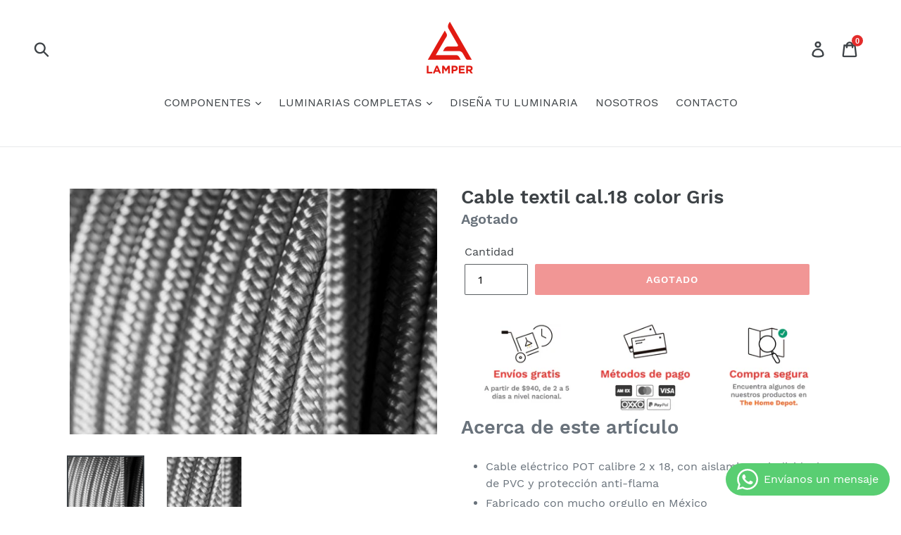

--- FILE ---
content_type: text/html; charset=utf-8
request_url: https://www.lamper.mx/products/cable-gris-plata
body_size: 22196
content:
<!doctype html>
<!--[if IE 9]> <html class="ie9 no-js" lang="es"> <![endif]-->
<!--[if (gt IE 9)|!(IE)]><!--> <html class="no-js" lang="es"> <!--<![endif]-->
<head>


  <!-- Hotjar Tracking Code for www.lumacompany.com -->
  <meta name="facebook-domain-verification" content="cd6cl5me4f2chfryagc7i4ptbret8z" />
  <script>
      (function(h,o,t,j,a,r){
          h.hj=h.hj||function(){(h.hj.q=h.hj.q||[]).push(arguments)};
          h._hjSettings={hjid:1038625,hjsv:6};
          a=o.getElementsByTagName('head')[0];
          r=o.createElement('script');r.async=1;
          r.src=t+h._hjSettings.hjid+j+h._hjSettings.hjsv;
          a.appendChild(r);
      })(window,document,'https://static.hotjar.com/c/hotjar-','.js?sv=');
  </script>

  <meta charset="utf-8">
  <meta http-equiv="X-UA-Compatible" content="IE=edge,chrome=1">
  <meta name="viewport" content="width=device-width,initial-scale=1">
  <meta name="theme-color" content="#e32c2b">
  <link rel="canonical" href="https://www.lamper.mx/products/cable-gris-plata"><link rel="shortcut icon" href="//www.lamper.mx/cdn/shop/files/IMAGOTIPO-LAMPER_32x32.png?v=1614102574" type="image/png"><title>Cable Textil Vintage cal 18 Color Gris Plata Para Lámpara - Lamper</title><meta name="description" content="Cable Lamper, calibre 18 forrado de textil hecho en México, útil para conexiones eléctricas en lámparas colgantes dando una mejor apariencia y diseño. Lamper es una empresa mexicana de iluminación personalizada."><!-- /snippets/social-meta-tags.liquid -->




<meta property="og:site_name" content="Lamper">
<meta property="og:url" content="https://www.lamper.mx/products/cable-gris-plata">
<meta property="og:title" content="Cable textil cal.18 color Gris">
<meta property="og:type" content="product">
<meta property="og:description" content="Cable Lamper, calibre 18 forrado de textil hecho en México, útil para conexiones eléctricas en lámparas colgantes dando una mejor apariencia y diseño. Lamper es una empresa mexicana de iluminación personalizada.">

  <meta property="og:price:amount" content="49.00">
  <meta property="og:price:currency" content="MXN">

<meta property="og:image" content="http://www.lamper.mx/cdn/shop/products/CABLEGRISNORMAL_b5234600-1c67-46ae-848e-832ce00c39a3_1200x1200.jpg?v=1661448693"><meta property="og:image" content="http://www.lamper.mx/cdn/shop/products/GRISNORMAL_1200x1200.jpg?v=1661448693"><meta property="og:image" content="http://www.lamper.mx/cdn/shop/products/CABLETEXTILGRISPLATALAMPER_1200x1200.png?v=1661448693">
<meta property="og:image:secure_url" content="https://www.lamper.mx/cdn/shop/products/CABLEGRISNORMAL_b5234600-1c67-46ae-848e-832ce00c39a3_1200x1200.jpg?v=1661448693"><meta property="og:image:secure_url" content="https://www.lamper.mx/cdn/shop/products/GRISNORMAL_1200x1200.jpg?v=1661448693"><meta property="og:image:secure_url" content="https://www.lamper.mx/cdn/shop/products/CABLETEXTILGRISPLATALAMPER_1200x1200.png?v=1661448693">


<meta name="twitter:card" content="summary_large_image">
<meta name="twitter:title" content="Cable textil cal.18 color Gris">
<meta name="twitter:description" content="Cable Lamper, calibre 18 forrado de textil hecho en México, útil para conexiones eléctricas en lámparas colgantes dando una mejor apariencia y diseño. Lamper es una empresa mexicana de iluminación personalizada.">


  <link href="//www.lamper.mx/cdn/shop/t/9/assets/theme.scss.css?v=2421324718134332691655422818" rel="stylesheet" type="text/css" media="all" />

  <script>
    var theme = {
      strings: {
        addToCart: "Agregar al carrito",
        soldOut: "Agotado",
        unavailable: "No disponible",
        regularPrice: "Precio habitual",
        sale: "Oferta",
        showMore: "Ver más",
        showLess: "Mostrar menos",
        addressError: "No se puede encontrar esa dirección",
        addressNoResults: "No results for that address",
        addressQueryLimit: "Se ha excedido el límite de uso de la API de Google . Considere la posibilidad de actualizar a un \u003ca href=\"https:\/\/developers.google.com\/maps\/premium\/usage-limits\"\u003ePlan Premium\u003c\/a\u003e.",
        authError: "Hubo un problema de autenticación con su cuenta de Google Maps.",
        newWindow: "Abre en una nueva ventana.",
        external: "Abre sitio externo.",
        newWindowExternal: "Abre sitio externo externo en una nueva ventana."
      },
      moneyFormat: "$ {{amount}}"
    }

    document.documentElement.className = document.documentElement.className.replace('no-js', 'js');
  </script>

  <!--[if (lte IE 9) ]><script src="//www.lamper.mx/cdn/shop/t/9/assets/match-media.min.js?v=22265819453975888031613157794" type="text/javascript"></script><![endif]--><!--[if (gt IE 9)|!(IE)]><!--><script src="//www.lamper.mx/cdn/shop/t/9/assets/lazysizes.js?v=68441465964607740661613157793" async="async"></script><!--<![endif]-->
  <!--[if lte IE 9]><script src="//www.lamper.mx/cdn/shop/t/9/assets/lazysizes.min.js?1046"></script><![endif]-->

  <!--[if (gt IE 9)|!(IE)]><!--><script src="//www.lamper.mx/cdn/shop/t/9/assets/vendor.js?v=121857302354663160541613157800" defer="defer"></script><!--<![endif]-->
  <!--[if lte IE 9]><script src="//www.lamper.mx/cdn/shop/t/9/assets/vendor.js?v=121857302354663160541613157800"></script><![endif]-->

  <!--[if (gt IE 9)|!(IE)]><!--><script src="//www.lamper.mx/cdn/shop/t/9/assets/theme.js?v=55740423607015323251648856946" defer="defer"></script><!--<![endif]-->
  <!--[if lte IE 9]><script src="//www.lamper.mx/cdn/shop/t/9/assets/theme.js?v=55740423607015323251648856946"></script><![endif]-->

  <script>window.performance && window.performance.mark && window.performance.mark('shopify.content_for_header.start');</script><meta name="google-site-verification" content="TGNoOa6y4aAw5X4safBqB2LN-SD4DCFjGP5Tj6GXqzA">
<meta name="google-site-verification" content="Jk4A178yl_zH5Za6a6uYmXn87k9zsGNo7-JTFK2JK0w">
<meta name="google-site-verification" content="UBO6r1-mQwfqSpe3NeBJIJENGa_bXb4U3FM9t3yOPSA">
<meta name="google-site-verification" content="yxbrAKegKz0dHjpi_gH2kAkescd56p54BhXc4E2To9w">
<meta id="shopify-digital-wallet" name="shopify-digital-wallet" content="/11539120185/digital_wallets/dialog">
<meta name="shopify-checkout-api-token" content="325f4c548cf28400e7a17ae6c0b606c4">
<meta id="in-context-paypal-metadata" data-shop-id="11539120185" data-venmo-supported="false" data-environment="production" data-locale="es_ES" data-paypal-v4="true" data-currency="MXN">
<link rel="alternate" type="application/json+oembed" href="https://www.lamper.mx/products/cable-gris-plata.oembed">
<script async="async" src="/checkouts/internal/preloads.js?locale=es-MX"></script>
<link rel="preconnect" href="https://shop.app" crossorigin="anonymous">
<script async="async" src="https://shop.app/checkouts/internal/preloads.js?locale=es-MX&shop_id=11539120185" crossorigin="anonymous"></script>
<script id="apple-pay-shop-capabilities" type="application/json">{"shopId":11539120185,"countryCode":"MX","currencyCode":"MXN","merchantCapabilities":["supports3DS"],"merchantId":"gid:\/\/shopify\/Shop\/11539120185","merchantName":"Lamper","requiredBillingContactFields":["postalAddress","email","phone"],"requiredShippingContactFields":["postalAddress","email","phone"],"shippingType":"shipping","supportedNetworks":["visa","masterCard"],"total":{"type":"pending","label":"Lamper","amount":"1.00"},"shopifyPaymentsEnabled":true,"supportsSubscriptions":true}</script>
<script id="shopify-features" type="application/json">{"accessToken":"325f4c548cf28400e7a17ae6c0b606c4","betas":["rich-media-storefront-analytics"],"domain":"www.lamper.mx","predictiveSearch":true,"shopId":11539120185,"locale":"es"}</script>
<script>var Shopify = Shopify || {};
Shopify.shop = "luma-company.myshopify.com";
Shopify.locale = "es";
Shopify.currency = {"active":"MXN","rate":"1.0"};
Shopify.country = "MX";
Shopify.theme = {"name":"LAMPER","id":83537985583,"schema_name":"Debut","schema_version":"5.1.0","theme_store_id":796,"role":"main"};
Shopify.theme.handle = "null";
Shopify.theme.style = {"id":null,"handle":null};
Shopify.cdnHost = "www.lamper.mx/cdn";
Shopify.routes = Shopify.routes || {};
Shopify.routes.root = "/";</script>
<script type="module">!function(o){(o.Shopify=o.Shopify||{}).modules=!0}(window);</script>
<script>!function(o){function n(){var o=[];function n(){o.push(Array.prototype.slice.apply(arguments))}return n.q=o,n}var t=o.Shopify=o.Shopify||{};t.loadFeatures=n(),t.autoloadFeatures=n()}(window);</script>
<script>
  window.ShopifyPay = window.ShopifyPay || {};
  window.ShopifyPay.apiHost = "shop.app\/pay";
  window.ShopifyPay.redirectState = null;
</script>
<script id="shop-js-analytics" type="application/json">{"pageType":"product"}</script>
<script defer="defer" async type="module" src="//www.lamper.mx/cdn/shopifycloud/shop-js/modules/v2/client.init-shop-cart-sync_CvZOh8Af.es.esm.js"></script>
<script defer="defer" async type="module" src="//www.lamper.mx/cdn/shopifycloud/shop-js/modules/v2/chunk.common_3Rxs6Qxh.esm.js"></script>
<script type="module">
  await import("//www.lamper.mx/cdn/shopifycloud/shop-js/modules/v2/client.init-shop-cart-sync_CvZOh8Af.es.esm.js");
await import("//www.lamper.mx/cdn/shopifycloud/shop-js/modules/v2/chunk.common_3Rxs6Qxh.esm.js");

  window.Shopify.SignInWithShop?.initShopCartSync?.({"fedCMEnabled":true,"windoidEnabled":true});

</script>
<script>
  window.Shopify = window.Shopify || {};
  if (!window.Shopify.featureAssets) window.Shopify.featureAssets = {};
  window.Shopify.featureAssets['shop-js'] = {"shop-cart-sync":["modules/v2/client.shop-cart-sync_rmK0axmV.es.esm.js","modules/v2/chunk.common_3Rxs6Qxh.esm.js"],"init-fed-cm":["modules/v2/client.init-fed-cm_ZaR7zFve.es.esm.js","modules/v2/chunk.common_3Rxs6Qxh.esm.js"],"shop-button":["modules/v2/client.shop-button_DtKRgnFY.es.esm.js","modules/v2/chunk.common_3Rxs6Qxh.esm.js"],"shop-cash-offers":["modules/v2/client.shop-cash-offers_CD08217J.es.esm.js","modules/v2/chunk.common_3Rxs6Qxh.esm.js","modules/v2/chunk.modal_DPIzVVvN.esm.js"],"init-windoid":["modules/v2/client.init-windoid_B42Q2JHR.es.esm.js","modules/v2/chunk.common_3Rxs6Qxh.esm.js"],"shop-toast-manager":["modules/v2/client.shop-toast-manager_BhL87v9O.es.esm.js","modules/v2/chunk.common_3Rxs6Qxh.esm.js"],"init-shop-email-lookup-coordinator":["modules/v2/client.init-shop-email-lookup-coordinator_CFAE-OH8.es.esm.js","modules/v2/chunk.common_3Rxs6Qxh.esm.js"],"init-shop-cart-sync":["modules/v2/client.init-shop-cart-sync_CvZOh8Af.es.esm.js","modules/v2/chunk.common_3Rxs6Qxh.esm.js"],"avatar":["modules/v2/client.avatar_BTnouDA3.es.esm.js"],"pay-button":["modules/v2/client.pay-button_x3Sl_UWF.es.esm.js","modules/v2/chunk.common_3Rxs6Qxh.esm.js"],"init-customer-accounts":["modules/v2/client.init-customer-accounts_DwzgN7WB.es.esm.js","modules/v2/client.shop-login-button_Bwv8tzNm.es.esm.js","modules/v2/chunk.common_3Rxs6Qxh.esm.js","modules/v2/chunk.modal_DPIzVVvN.esm.js"],"init-shop-for-new-customer-accounts":["modules/v2/client.init-shop-for-new-customer-accounts_l0dYgp_m.es.esm.js","modules/v2/client.shop-login-button_Bwv8tzNm.es.esm.js","modules/v2/chunk.common_3Rxs6Qxh.esm.js","modules/v2/chunk.modal_DPIzVVvN.esm.js"],"shop-login-button":["modules/v2/client.shop-login-button_Bwv8tzNm.es.esm.js","modules/v2/chunk.common_3Rxs6Qxh.esm.js","modules/v2/chunk.modal_DPIzVVvN.esm.js"],"init-customer-accounts-sign-up":["modules/v2/client.init-customer-accounts-sign-up_CqSuJy7r.es.esm.js","modules/v2/client.shop-login-button_Bwv8tzNm.es.esm.js","modules/v2/chunk.common_3Rxs6Qxh.esm.js","modules/v2/chunk.modal_DPIzVVvN.esm.js"],"shop-follow-button":["modules/v2/client.shop-follow-button_sMoqSZtr.es.esm.js","modules/v2/chunk.common_3Rxs6Qxh.esm.js","modules/v2/chunk.modal_DPIzVVvN.esm.js"],"checkout-modal":["modules/v2/client.checkout-modal_CwKmoEcx.es.esm.js","modules/v2/chunk.common_3Rxs6Qxh.esm.js","modules/v2/chunk.modal_DPIzVVvN.esm.js"],"lead-capture":["modules/v2/client.lead-capture_De9xQpTV.es.esm.js","modules/v2/chunk.common_3Rxs6Qxh.esm.js","modules/v2/chunk.modal_DPIzVVvN.esm.js"],"shop-login":["modules/v2/client.shop-login_DZKlOsWP.es.esm.js","modules/v2/chunk.common_3Rxs6Qxh.esm.js","modules/v2/chunk.modal_DPIzVVvN.esm.js"],"payment-terms":["modules/v2/client.payment-terms_WyOlUs-o.es.esm.js","modules/v2/chunk.common_3Rxs6Qxh.esm.js","modules/v2/chunk.modal_DPIzVVvN.esm.js"]};
</script>
<script id="__st">var __st={"a":11539120185,"offset":-21600,"reqid":"11ae9cfb-d84a-4dc9-9ee1-b816ceafa32f-1768688593","pageurl":"www.lamper.mx\/products\/cable-gris-plata","u":"965d40b6c6b2","p":"product","rtyp":"product","rid":1096434057273};</script>
<script>window.ShopifyPaypalV4VisibilityTracking = true;</script>
<script id="captcha-bootstrap">!function(){'use strict';const t='contact',e='account',n='new_comment',o=[[t,t],['blogs',n],['comments',n],[t,'customer']],c=[[e,'customer_login'],[e,'guest_login'],[e,'recover_customer_password'],[e,'create_customer']],r=t=>t.map((([t,e])=>`form[action*='/${t}']:not([data-nocaptcha='true']) input[name='form_type'][value='${e}']`)).join(','),a=t=>()=>t?[...document.querySelectorAll(t)].map((t=>t.form)):[];function s(){const t=[...o],e=r(t);return a(e)}const i='password',u='form_key',d=['recaptcha-v3-token','g-recaptcha-response','h-captcha-response',i],f=()=>{try{return window.sessionStorage}catch{return}},m='__shopify_v',_=t=>t.elements[u];function p(t,e,n=!1){try{const o=window.sessionStorage,c=JSON.parse(o.getItem(e)),{data:r}=function(t){const{data:e,action:n}=t;return t[m]||n?{data:e,action:n}:{data:t,action:n}}(c);for(const[e,n]of Object.entries(r))t.elements[e]&&(t.elements[e].value=n);n&&o.removeItem(e)}catch(o){console.error('form repopulation failed',{error:o})}}const l='form_type',E='cptcha';function T(t){t.dataset[E]=!0}const w=window,h=w.document,L='Shopify',v='ce_forms',y='captcha';let A=!1;((t,e)=>{const n=(g='f06e6c50-85a8-45c8-87d0-21a2b65856fe',I='https://cdn.shopify.com/shopifycloud/storefront-forms-hcaptcha/ce_storefront_forms_captcha_hcaptcha.v1.5.2.iife.js',D={infoText:'Protegido por hCaptcha',privacyText:'Privacidad',termsText:'Términos'},(t,e,n)=>{const o=w[L][v],c=o.bindForm;if(c)return c(t,g,e,D).then(n);var r;o.q.push([[t,g,e,D],n]),r=I,A||(h.body.append(Object.assign(h.createElement('script'),{id:'captcha-provider',async:!0,src:r})),A=!0)});var g,I,D;w[L]=w[L]||{},w[L][v]=w[L][v]||{},w[L][v].q=[],w[L][y]=w[L][y]||{},w[L][y].protect=function(t,e){n(t,void 0,e),T(t)},Object.freeze(w[L][y]),function(t,e,n,w,h,L){const[v,y,A,g]=function(t,e,n){const i=e?o:[],u=t?c:[],d=[...i,...u],f=r(d),m=r(i),_=r(d.filter((([t,e])=>n.includes(e))));return[a(f),a(m),a(_),s()]}(w,h,L),I=t=>{const e=t.target;return e instanceof HTMLFormElement?e:e&&e.form},D=t=>v().includes(t);t.addEventListener('submit',(t=>{const e=I(t);if(!e)return;const n=D(e)&&!e.dataset.hcaptchaBound&&!e.dataset.recaptchaBound,o=_(e),c=g().includes(e)&&(!o||!o.value);(n||c)&&t.preventDefault(),c&&!n&&(function(t){try{if(!f())return;!function(t){const e=f();if(!e)return;const n=_(t);if(!n)return;const o=n.value;o&&e.removeItem(o)}(t);const e=Array.from(Array(32),(()=>Math.random().toString(36)[2])).join('');!function(t,e){_(t)||t.append(Object.assign(document.createElement('input'),{type:'hidden',name:u})),t.elements[u].value=e}(t,e),function(t,e){const n=f();if(!n)return;const o=[...t.querySelectorAll(`input[type='${i}']`)].map((({name:t})=>t)),c=[...d,...o],r={};for(const[a,s]of new FormData(t).entries())c.includes(a)||(r[a]=s);n.setItem(e,JSON.stringify({[m]:1,action:t.action,data:r}))}(t,e)}catch(e){console.error('failed to persist form',e)}}(e),e.submit())}));const S=(t,e)=>{t&&!t.dataset[E]&&(n(t,e.some((e=>e===t))),T(t))};for(const o of['focusin','change'])t.addEventListener(o,(t=>{const e=I(t);D(e)&&S(e,y())}));const B=e.get('form_key'),M=e.get(l),P=B&&M;t.addEventListener('DOMContentLoaded',(()=>{const t=y();if(P)for(const e of t)e.elements[l].value===M&&p(e,B);[...new Set([...A(),...v().filter((t=>'true'===t.dataset.shopifyCaptcha))])].forEach((e=>S(e,t)))}))}(h,new URLSearchParams(w.location.search),n,t,e,['guest_login'])})(!0,!0)}();</script>
<script integrity="sha256-4kQ18oKyAcykRKYeNunJcIwy7WH5gtpwJnB7kiuLZ1E=" data-source-attribution="shopify.loadfeatures" defer="defer" src="//www.lamper.mx/cdn/shopifycloud/storefront/assets/storefront/load_feature-a0a9edcb.js" crossorigin="anonymous"></script>
<script crossorigin="anonymous" defer="defer" src="//www.lamper.mx/cdn/shopifycloud/storefront/assets/shopify_pay/storefront-65b4c6d7.js?v=20250812"></script>
<script data-source-attribution="shopify.dynamic_checkout.dynamic.init">var Shopify=Shopify||{};Shopify.PaymentButton=Shopify.PaymentButton||{isStorefrontPortableWallets:!0,init:function(){window.Shopify.PaymentButton.init=function(){};var t=document.createElement("script");t.src="https://www.lamper.mx/cdn/shopifycloud/portable-wallets/latest/portable-wallets.es.js",t.type="module",document.head.appendChild(t)}};
</script>
<script data-source-attribution="shopify.dynamic_checkout.buyer_consent">
  function portableWalletsHideBuyerConsent(e){var t=document.getElementById("shopify-buyer-consent"),n=document.getElementById("shopify-subscription-policy-button");t&&n&&(t.classList.add("hidden"),t.setAttribute("aria-hidden","true"),n.removeEventListener("click",e))}function portableWalletsShowBuyerConsent(e){var t=document.getElementById("shopify-buyer-consent"),n=document.getElementById("shopify-subscription-policy-button");t&&n&&(t.classList.remove("hidden"),t.removeAttribute("aria-hidden"),n.addEventListener("click",e))}window.Shopify?.PaymentButton&&(window.Shopify.PaymentButton.hideBuyerConsent=portableWalletsHideBuyerConsent,window.Shopify.PaymentButton.showBuyerConsent=portableWalletsShowBuyerConsent);
</script>
<script data-source-attribution="shopify.dynamic_checkout.cart.bootstrap">document.addEventListener("DOMContentLoaded",(function(){function t(){return document.querySelector("shopify-accelerated-checkout-cart, shopify-accelerated-checkout")}if(t())Shopify.PaymentButton.init();else{new MutationObserver((function(e,n){t()&&(Shopify.PaymentButton.init(),n.disconnect())})).observe(document.body,{childList:!0,subtree:!0})}}));
</script>
<link id="shopify-accelerated-checkout-styles" rel="stylesheet" media="screen" href="https://www.lamper.mx/cdn/shopifycloud/portable-wallets/latest/accelerated-checkout-backwards-compat.css" crossorigin="anonymous">
<style id="shopify-accelerated-checkout-cart">
        #shopify-buyer-consent {
  margin-top: 1em;
  display: inline-block;
  width: 100%;
}

#shopify-buyer-consent.hidden {
  display: none;
}

#shopify-subscription-policy-button {
  background: none;
  border: none;
  padding: 0;
  text-decoration: underline;
  font-size: inherit;
  cursor: pointer;
}

#shopify-subscription-policy-button::before {
  box-shadow: none;
}

      </style>

<script>window.performance && window.performance.mark && window.performance.mark('shopify.content_for_header.end');</script>
<!-- BEGIN app block: shopify://apps/whatsapp-button/blocks/app-embed-block/96d80a63-e860-4262-a001-8b82ac4d00e6 --><script>
    (function() {
        function asyncLoad() {
            var url = 'https://whatsapp-button.eazeapps.io/api/buttonInstallation/scriptTag?shopId=5988&v=1758647983';
            var s = document.createElement('script');
            s.type = 'text/javascript';
            s.async = true;
            s.src = url;
            var x = document.getElementsByTagName('script')[0];
            x.parentNode.insertBefore(s, x);
        };
        if(window.attachEvent) {
            window.attachEvent('onload', asyncLoad);
        } else {
            window.addEventListener('load', asyncLoad, false);
        }
    })();
</script>

<!-- END app block --><link href="https://monorail-edge.shopifysvc.com" rel="dns-prefetch">
<script>(function(){if ("sendBeacon" in navigator && "performance" in window) {try {var session_token_from_headers = performance.getEntriesByType('navigation')[0].serverTiming.find(x => x.name == '_s').description;} catch {var session_token_from_headers = undefined;}var session_cookie_matches = document.cookie.match(/_shopify_s=([^;]*)/);var session_token_from_cookie = session_cookie_matches && session_cookie_matches.length === 2 ? session_cookie_matches[1] : "";var session_token = session_token_from_headers || session_token_from_cookie || "";function handle_abandonment_event(e) {var entries = performance.getEntries().filter(function(entry) {return /monorail-edge.shopifysvc.com/.test(entry.name);});if (!window.abandonment_tracked && entries.length === 0) {window.abandonment_tracked = true;var currentMs = Date.now();var navigation_start = performance.timing.navigationStart;var payload = {shop_id: 11539120185,url: window.location.href,navigation_start,duration: currentMs - navigation_start,session_token,page_type: "product"};window.navigator.sendBeacon("https://monorail-edge.shopifysvc.com/v1/produce", JSON.stringify({schema_id: "online_store_buyer_site_abandonment/1.1",payload: payload,metadata: {event_created_at_ms: currentMs,event_sent_at_ms: currentMs}}));}}window.addEventListener('pagehide', handle_abandonment_event);}}());</script>
<script id="web-pixels-manager-setup">(function e(e,d,r,n,o){if(void 0===o&&(o={}),!Boolean(null===(a=null===(i=window.Shopify)||void 0===i?void 0:i.analytics)||void 0===a?void 0:a.replayQueue)){var i,a;window.Shopify=window.Shopify||{};var t=window.Shopify;t.analytics=t.analytics||{};var s=t.analytics;s.replayQueue=[],s.publish=function(e,d,r){return s.replayQueue.push([e,d,r]),!0};try{self.performance.mark("wpm:start")}catch(e){}var l=function(){var e={modern:/Edge?\/(1{2}[4-9]|1[2-9]\d|[2-9]\d{2}|\d{4,})\.\d+(\.\d+|)|Firefox\/(1{2}[4-9]|1[2-9]\d|[2-9]\d{2}|\d{4,})\.\d+(\.\d+|)|Chrom(ium|e)\/(9{2}|\d{3,})\.\d+(\.\d+|)|(Maci|X1{2}).+ Version\/(15\.\d+|(1[6-9]|[2-9]\d|\d{3,})\.\d+)([,.]\d+|)( \(\w+\)|)( Mobile\/\w+|) Safari\/|Chrome.+OPR\/(9{2}|\d{3,})\.\d+\.\d+|(CPU[ +]OS|iPhone[ +]OS|CPU[ +]iPhone|CPU IPhone OS|CPU iPad OS)[ +]+(15[._]\d+|(1[6-9]|[2-9]\d|\d{3,})[._]\d+)([._]\d+|)|Android:?[ /-](13[3-9]|1[4-9]\d|[2-9]\d{2}|\d{4,})(\.\d+|)(\.\d+|)|Android.+Firefox\/(13[5-9]|1[4-9]\d|[2-9]\d{2}|\d{4,})\.\d+(\.\d+|)|Android.+Chrom(ium|e)\/(13[3-9]|1[4-9]\d|[2-9]\d{2}|\d{4,})\.\d+(\.\d+|)|SamsungBrowser\/([2-9]\d|\d{3,})\.\d+/,legacy:/Edge?\/(1[6-9]|[2-9]\d|\d{3,})\.\d+(\.\d+|)|Firefox\/(5[4-9]|[6-9]\d|\d{3,})\.\d+(\.\d+|)|Chrom(ium|e)\/(5[1-9]|[6-9]\d|\d{3,})\.\d+(\.\d+|)([\d.]+$|.*Safari\/(?![\d.]+ Edge\/[\d.]+$))|(Maci|X1{2}).+ Version\/(10\.\d+|(1[1-9]|[2-9]\d|\d{3,})\.\d+)([,.]\d+|)( \(\w+\)|)( Mobile\/\w+|) Safari\/|Chrome.+OPR\/(3[89]|[4-9]\d|\d{3,})\.\d+\.\d+|(CPU[ +]OS|iPhone[ +]OS|CPU[ +]iPhone|CPU IPhone OS|CPU iPad OS)[ +]+(10[._]\d+|(1[1-9]|[2-9]\d|\d{3,})[._]\d+)([._]\d+|)|Android:?[ /-](13[3-9]|1[4-9]\d|[2-9]\d{2}|\d{4,})(\.\d+|)(\.\d+|)|Mobile Safari.+OPR\/([89]\d|\d{3,})\.\d+\.\d+|Android.+Firefox\/(13[5-9]|1[4-9]\d|[2-9]\d{2}|\d{4,})\.\d+(\.\d+|)|Android.+Chrom(ium|e)\/(13[3-9]|1[4-9]\d|[2-9]\d{2}|\d{4,})\.\d+(\.\d+|)|Android.+(UC? ?Browser|UCWEB|U3)[ /]?(15\.([5-9]|\d{2,})|(1[6-9]|[2-9]\d|\d{3,})\.\d+)\.\d+|SamsungBrowser\/(5\.\d+|([6-9]|\d{2,})\.\d+)|Android.+MQ{2}Browser\/(14(\.(9|\d{2,})|)|(1[5-9]|[2-9]\d|\d{3,})(\.\d+|))(\.\d+|)|K[Aa][Ii]OS\/(3\.\d+|([4-9]|\d{2,})\.\d+)(\.\d+|)/},d=e.modern,r=e.legacy,n=navigator.userAgent;return n.match(d)?"modern":n.match(r)?"legacy":"unknown"}(),u="modern"===l?"modern":"legacy",c=(null!=n?n:{modern:"",legacy:""})[u],f=function(e){return[e.baseUrl,"/wpm","/b",e.hashVersion,"modern"===e.buildTarget?"m":"l",".js"].join("")}({baseUrl:d,hashVersion:r,buildTarget:u}),m=function(e){var d=e.version,r=e.bundleTarget,n=e.surface,o=e.pageUrl,i=e.monorailEndpoint;return{emit:function(e){var a=e.status,t=e.errorMsg,s=(new Date).getTime(),l=JSON.stringify({metadata:{event_sent_at_ms:s},events:[{schema_id:"web_pixels_manager_load/3.1",payload:{version:d,bundle_target:r,page_url:o,status:a,surface:n,error_msg:t},metadata:{event_created_at_ms:s}}]});if(!i)return console&&console.warn&&console.warn("[Web Pixels Manager] No Monorail endpoint provided, skipping logging."),!1;try{return self.navigator.sendBeacon.bind(self.navigator)(i,l)}catch(e){}var u=new XMLHttpRequest;try{return u.open("POST",i,!0),u.setRequestHeader("Content-Type","text/plain"),u.send(l),!0}catch(e){return console&&console.warn&&console.warn("[Web Pixels Manager] Got an unhandled error while logging to Monorail."),!1}}}}({version:r,bundleTarget:l,surface:e.surface,pageUrl:self.location.href,monorailEndpoint:e.monorailEndpoint});try{o.browserTarget=l,function(e){var d=e.src,r=e.async,n=void 0===r||r,o=e.onload,i=e.onerror,a=e.sri,t=e.scriptDataAttributes,s=void 0===t?{}:t,l=document.createElement("script"),u=document.querySelector("head"),c=document.querySelector("body");if(l.async=n,l.src=d,a&&(l.integrity=a,l.crossOrigin="anonymous"),s)for(var f in s)if(Object.prototype.hasOwnProperty.call(s,f))try{l.dataset[f]=s[f]}catch(e){}if(o&&l.addEventListener("load",o),i&&l.addEventListener("error",i),u)u.appendChild(l);else{if(!c)throw new Error("Did not find a head or body element to append the script");c.appendChild(l)}}({src:f,async:!0,onload:function(){if(!function(){var e,d;return Boolean(null===(d=null===(e=window.Shopify)||void 0===e?void 0:e.analytics)||void 0===d?void 0:d.initialized)}()){var d=window.webPixelsManager.init(e)||void 0;if(d){var r=window.Shopify.analytics;r.replayQueue.forEach((function(e){var r=e[0],n=e[1],o=e[2];d.publishCustomEvent(r,n,o)})),r.replayQueue=[],r.publish=d.publishCustomEvent,r.visitor=d.visitor,r.initialized=!0}}},onerror:function(){return m.emit({status:"failed",errorMsg:"".concat(f," has failed to load")})},sri:function(e){var d=/^sha384-[A-Za-z0-9+/=]+$/;return"string"==typeof e&&d.test(e)}(c)?c:"",scriptDataAttributes:o}),m.emit({status:"loading"})}catch(e){m.emit({status:"failed",errorMsg:(null==e?void 0:e.message)||"Unknown error"})}}})({shopId: 11539120185,storefrontBaseUrl: "https://www.lamper.mx",extensionsBaseUrl: "https://extensions.shopifycdn.com/cdn/shopifycloud/web-pixels-manager",monorailEndpoint: "https://monorail-edge.shopifysvc.com/unstable/produce_batch",surface: "storefront-renderer",enabledBetaFlags: ["2dca8a86"],webPixelsConfigList: [{"id":"358187055","configuration":"{\"config\":\"{\\\"pixel_id\\\":\\\"G-467N7JP9TG\\\",\\\"target_country\\\":\\\"MX\\\",\\\"gtag_events\\\":[{\\\"type\\\":\\\"search\\\",\\\"action_label\\\":[\\\"G-467N7JP9TG\\\",\\\"AW-10848023647\\\/O8YBCIqCrpYDEN_o3rQo\\\"]},{\\\"type\\\":\\\"begin_checkout\\\",\\\"action_label\\\":[\\\"G-467N7JP9TG\\\",\\\"AW-10848023647\\\/RsNCCI-BrpYDEN_o3rQo\\\"]},{\\\"type\\\":\\\"view_item\\\",\\\"action_label\\\":[\\\"G-467N7JP9TG\\\",\\\"AW-10848023647\\\/yfSQCPz8rZYDEN_o3rQo\\\",\\\"MC-M1K8VNLTVY\\\"]},{\\\"type\\\":\\\"purchase\\\",\\\"action_label\\\":[\\\"G-467N7JP9TG\\\",\\\"AW-10848023647\\\/_w_nCPn8rZYDEN_o3rQo\\\",\\\"MC-M1K8VNLTVY\\\"]},{\\\"type\\\":\\\"page_view\\\",\\\"action_label\\\":[\\\"G-467N7JP9TG\\\",\\\"AW-10848023647\\\/RwItCPb8rZYDEN_o3rQo\\\",\\\"MC-M1K8VNLTVY\\\"]},{\\\"type\\\":\\\"add_payment_info\\\",\\\"action_label\\\":[\\\"G-467N7JP9TG\\\",\\\"AW-10848023647\\\/FvfOCI2CrpYDEN_o3rQo\\\"]},{\\\"type\\\":\\\"add_to_cart\\\",\\\"action_label\\\":[\\\"G-467N7JP9TG\\\",\\\"AW-10848023647\\\/xSpeCP_8rZYDEN_o3rQo\\\"]}],\\\"enable_monitoring_mode\\\":false}\"}","eventPayloadVersion":"v1","runtimeContext":"OPEN","scriptVersion":"b2a88bafab3e21179ed38636efcd8a93","type":"APP","apiClientId":1780363,"privacyPurposes":[],"dataSharingAdjustments":{"protectedCustomerApprovalScopes":["read_customer_address","read_customer_email","read_customer_name","read_customer_personal_data","read_customer_phone"]}},{"id":"120422447","configuration":"{\"pixel_id\":\"688343645180820\",\"pixel_type\":\"facebook_pixel\",\"metaapp_system_user_token\":\"-\"}","eventPayloadVersion":"v1","runtimeContext":"OPEN","scriptVersion":"ca16bc87fe92b6042fbaa3acc2fbdaa6","type":"APP","apiClientId":2329312,"privacyPurposes":["ANALYTICS","MARKETING","SALE_OF_DATA"],"dataSharingAdjustments":{"protectedCustomerApprovalScopes":["read_customer_address","read_customer_email","read_customer_name","read_customer_personal_data","read_customer_phone"]}},{"id":"shopify-app-pixel","configuration":"{}","eventPayloadVersion":"v1","runtimeContext":"STRICT","scriptVersion":"0450","apiClientId":"shopify-pixel","type":"APP","privacyPurposes":["ANALYTICS","MARKETING"]},{"id":"shopify-custom-pixel","eventPayloadVersion":"v1","runtimeContext":"LAX","scriptVersion":"0450","apiClientId":"shopify-pixel","type":"CUSTOM","privacyPurposes":["ANALYTICS","MARKETING"]}],isMerchantRequest: false,initData: {"shop":{"name":"Lamper","paymentSettings":{"currencyCode":"MXN"},"myshopifyDomain":"luma-company.myshopify.com","countryCode":"MX","storefrontUrl":"https:\/\/www.lamper.mx"},"customer":null,"cart":null,"checkout":null,"productVariants":[{"price":{"amount":49.0,"currencyCode":"MXN"},"product":{"title":"Cable textil cal.18 color Gris","vendor":"Lamper","id":"1096434057273","untranslatedTitle":"Cable textil cal.18 color Gris","url":"\/products\/cable-gris-plata","type":"Cable"},"id":"10062993621049","image":{"src":"\/\/www.lamper.mx\/cdn\/shop\/products\/CABLEGRISNORMAL_b5234600-1c67-46ae-848e-832ce00c39a3.jpg?v=1661448693"},"sku":"W10","title":"Default Title","untranslatedTitle":"Default Title"}],"purchasingCompany":null},},"https://www.lamper.mx/cdn","fcfee988w5aeb613cpc8e4bc33m6693e112",{"modern":"","legacy":""},{"shopId":"11539120185","storefrontBaseUrl":"https:\/\/www.lamper.mx","extensionBaseUrl":"https:\/\/extensions.shopifycdn.com\/cdn\/shopifycloud\/web-pixels-manager","surface":"storefront-renderer","enabledBetaFlags":"[\"2dca8a86\"]","isMerchantRequest":"false","hashVersion":"fcfee988w5aeb613cpc8e4bc33m6693e112","publish":"custom","events":"[[\"page_viewed\",{}],[\"product_viewed\",{\"productVariant\":{\"price\":{\"amount\":49.0,\"currencyCode\":\"MXN\"},\"product\":{\"title\":\"Cable textil cal.18 color Gris\",\"vendor\":\"Lamper\",\"id\":\"1096434057273\",\"untranslatedTitle\":\"Cable textil cal.18 color Gris\",\"url\":\"\/products\/cable-gris-plata\",\"type\":\"Cable\"},\"id\":\"10062993621049\",\"image\":{\"src\":\"\/\/www.lamper.mx\/cdn\/shop\/products\/CABLEGRISNORMAL_b5234600-1c67-46ae-848e-832ce00c39a3.jpg?v=1661448693\"},\"sku\":\"W10\",\"title\":\"Default Title\",\"untranslatedTitle\":\"Default Title\"}}]]"});</script><script>
  window.ShopifyAnalytics = window.ShopifyAnalytics || {};
  window.ShopifyAnalytics.meta = window.ShopifyAnalytics.meta || {};
  window.ShopifyAnalytics.meta.currency = 'MXN';
  var meta = {"product":{"id":1096434057273,"gid":"gid:\/\/shopify\/Product\/1096434057273","vendor":"Lamper","type":"Cable","handle":"cable-gris-plata","variants":[{"id":10062993621049,"price":4900,"name":"Cable textil cal.18 color Gris","public_title":null,"sku":"W10"}],"remote":false},"page":{"pageType":"product","resourceType":"product","resourceId":1096434057273,"requestId":"11ae9cfb-d84a-4dc9-9ee1-b816ceafa32f-1768688593"}};
  for (var attr in meta) {
    window.ShopifyAnalytics.meta[attr] = meta[attr];
  }
</script>
<script class="analytics">
  (function () {
    var customDocumentWrite = function(content) {
      var jquery = null;

      if (window.jQuery) {
        jquery = window.jQuery;
      } else if (window.Checkout && window.Checkout.$) {
        jquery = window.Checkout.$;
      }

      if (jquery) {
        jquery('body').append(content);
      }
    };

    var hasLoggedConversion = function(token) {
      if (token) {
        return document.cookie.indexOf('loggedConversion=' + token) !== -1;
      }
      return false;
    }

    var setCookieIfConversion = function(token) {
      if (token) {
        var twoMonthsFromNow = new Date(Date.now());
        twoMonthsFromNow.setMonth(twoMonthsFromNow.getMonth() + 2);

        document.cookie = 'loggedConversion=' + token + '; expires=' + twoMonthsFromNow;
      }
    }

    var trekkie = window.ShopifyAnalytics.lib = window.trekkie = window.trekkie || [];
    if (trekkie.integrations) {
      return;
    }
    trekkie.methods = [
      'identify',
      'page',
      'ready',
      'track',
      'trackForm',
      'trackLink'
    ];
    trekkie.factory = function(method) {
      return function() {
        var args = Array.prototype.slice.call(arguments);
        args.unshift(method);
        trekkie.push(args);
        return trekkie;
      };
    };
    for (var i = 0; i < trekkie.methods.length; i++) {
      var key = trekkie.methods[i];
      trekkie[key] = trekkie.factory(key);
    }
    trekkie.load = function(config) {
      trekkie.config = config || {};
      trekkie.config.initialDocumentCookie = document.cookie;
      var first = document.getElementsByTagName('script')[0];
      var script = document.createElement('script');
      script.type = 'text/javascript';
      script.onerror = function(e) {
        var scriptFallback = document.createElement('script');
        scriptFallback.type = 'text/javascript';
        scriptFallback.onerror = function(error) {
                var Monorail = {
      produce: function produce(monorailDomain, schemaId, payload) {
        var currentMs = new Date().getTime();
        var event = {
          schema_id: schemaId,
          payload: payload,
          metadata: {
            event_created_at_ms: currentMs,
            event_sent_at_ms: currentMs
          }
        };
        return Monorail.sendRequest("https://" + monorailDomain + "/v1/produce", JSON.stringify(event));
      },
      sendRequest: function sendRequest(endpointUrl, payload) {
        // Try the sendBeacon API
        if (window && window.navigator && typeof window.navigator.sendBeacon === 'function' && typeof window.Blob === 'function' && !Monorail.isIos12()) {
          var blobData = new window.Blob([payload], {
            type: 'text/plain'
          });

          if (window.navigator.sendBeacon(endpointUrl, blobData)) {
            return true;
          } // sendBeacon was not successful

        } // XHR beacon

        var xhr = new XMLHttpRequest();

        try {
          xhr.open('POST', endpointUrl);
          xhr.setRequestHeader('Content-Type', 'text/plain');
          xhr.send(payload);
        } catch (e) {
          console.log(e);
        }

        return false;
      },
      isIos12: function isIos12() {
        return window.navigator.userAgent.lastIndexOf('iPhone; CPU iPhone OS 12_') !== -1 || window.navigator.userAgent.lastIndexOf('iPad; CPU OS 12_') !== -1;
      }
    };
    Monorail.produce('monorail-edge.shopifysvc.com',
      'trekkie_storefront_load_errors/1.1',
      {shop_id: 11539120185,
      theme_id: 83537985583,
      app_name: "storefront",
      context_url: window.location.href,
      source_url: "//www.lamper.mx/cdn/s/trekkie.storefront.cd680fe47e6c39ca5d5df5f0a32d569bc48c0f27.min.js"});

        };
        scriptFallback.async = true;
        scriptFallback.src = '//www.lamper.mx/cdn/s/trekkie.storefront.cd680fe47e6c39ca5d5df5f0a32d569bc48c0f27.min.js';
        first.parentNode.insertBefore(scriptFallback, first);
      };
      script.async = true;
      script.src = '//www.lamper.mx/cdn/s/trekkie.storefront.cd680fe47e6c39ca5d5df5f0a32d569bc48c0f27.min.js';
      first.parentNode.insertBefore(script, first);
    };
    trekkie.load(
      {"Trekkie":{"appName":"storefront","development":false,"defaultAttributes":{"shopId":11539120185,"isMerchantRequest":null,"themeId":83537985583,"themeCityHash":"3506146738336070927","contentLanguage":"es","currency":"MXN","eventMetadataId":"9b0cdb45-fc84-41e4-b614-b16f75dc23b3"},"isServerSideCookieWritingEnabled":true,"monorailRegion":"shop_domain","enabledBetaFlags":["65f19447"]},"Session Attribution":{},"S2S":{"facebookCapiEnabled":true,"source":"trekkie-storefront-renderer","apiClientId":580111}}
    );

    var loaded = false;
    trekkie.ready(function() {
      if (loaded) return;
      loaded = true;

      window.ShopifyAnalytics.lib = window.trekkie;

      var originalDocumentWrite = document.write;
      document.write = customDocumentWrite;
      try { window.ShopifyAnalytics.merchantGoogleAnalytics.call(this); } catch(error) {};
      document.write = originalDocumentWrite;

      window.ShopifyAnalytics.lib.page(null,{"pageType":"product","resourceType":"product","resourceId":1096434057273,"requestId":"11ae9cfb-d84a-4dc9-9ee1-b816ceafa32f-1768688593","shopifyEmitted":true});

      var match = window.location.pathname.match(/checkouts\/(.+)\/(thank_you|post_purchase)/)
      var token = match? match[1]: undefined;
      if (!hasLoggedConversion(token)) {
        setCookieIfConversion(token);
        window.ShopifyAnalytics.lib.track("Viewed Product",{"currency":"MXN","variantId":10062993621049,"productId":1096434057273,"productGid":"gid:\/\/shopify\/Product\/1096434057273","name":"Cable textil cal.18 color Gris","price":"49.00","sku":"W10","brand":"Lamper","variant":null,"category":"Cable","nonInteraction":true,"remote":false},undefined,undefined,{"shopifyEmitted":true});
      window.ShopifyAnalytics.lib.track("monorail:\/\/trekkie_storefront_viewed_product\/1.1",{"currency":"MXN","variantId":10062993621049,"productId":1096434057273,"productGid":"gid:\/\/shopify\/Product\/1096434057273","name":"Cable textil cal.18 color Gris","price":"49.00","sku":"W10","brand":"Lamper","variant":null,"category":"Cable","nonInteraction":true,"remote":false,"referer":"https:\/\/www.lamper.mx\/products\/cable-gris-plata"});
      }
    });


        var eventsListenerScript = document.createElement('script');
        eventsListenerScript.async = true;
        eventsListenerScript.src = "//www.lamper.mx/cdn/shopifycloud/storefront/assets/shop_events_listener-3da45d37.js";
        document.getElementsByTagName('head')[0].appendChild(eventsListenerScript);

})();</script>
<script
  defer
  src="https://www.lamper.mx/cdn/shopifycloud/perf-kit/shopify-perf-kit-3.0.4.min.js"
  data-application="storefront-renderer"
  data-shop-id="11539120185"
  data-render-region="gcp-us-central1"
  data-page-type="product"
  data-theme-instance-id="83537985583"
  data-theme-name="Debut"
  data-theme-version="5.1.0"
  data-monorail-region="shop_domain"
  data-resource-timing-sampling-rate="10"
  data-shs="true"
  data-shs-beacon="true"
  data-shs-export-with-fetch="true"
  data-shs-logs-sample-rate="1"
  data-shs-beacon-endpoint="https://www.lamper.mx/api/collect"
></script>
</head>

<body class="template-product">

            
              <!-- "snippets/socialshopwave-helper.liquid" was not rendered, the associated app was uninstalled -->
            

  <a class="in-page-link visually-hidden skip-link" href="#MainContent">Ir directamente al contenido</a>

  <div id="SearchDrawer" class="search-bar drawer drawer--top" role="dialog" aria-modal="true" aria-label="Buscar">
    <div class="search-bar__table">
      <div class="search-bar__table-cell search-bar__form-wrapper">
        <form class="search search-bar__form" action="/search" method="get" role="search">
          <input class="search__input search-bar__input" type="search" name="q" value="" placeholder="Buscar" aria-label="Buscar">
          <button class="search-bar__submit search__submit btn--link" type="submit">
            <svg aria-hidden="true" focusable="false" role="presentation" class="icon icon-search" viewBox="0 0 37 40"><path d="M35.6 36l-9.8-9.8c4.1-5.4 3.6-13.2-1.3-18.1-5.4-5.4-14.2-5.4-19.7 0-5.4 5.4-5.4 14.2 0 19.7 2.6 2.6 6.1 4.1 9.8 4.1 3 0 5.9-1 8.3-2.8l9.8 9.8c.4.4.9.6 1.4.6s1-.2 1.4-.6c.9-.9.9-2.1.1-2.9zm-20.9-8.2c-2.6 0-5.1-1-7-2.9-3.9-3.9-3.9-10.1 0-14C9.6 9 12.2 8 14.7 8s5.1 1 7 2.9c3.9 3.9 3.9 10.1 0 14-1.9 1.9-4.4 2.9-7 2.9z"/></svg>
            <span class="icon__fallback-text">Buscar</span>
          </button>
        </form>
      </div>
      <div class="search-bar__table-cell text-right">
        <button type="button" class="btn--link search-bar__close js-drawer-close">
          <svg aria-hidden="true" focusable="false" role="presentation" class="icon icon-close" viewBox="0 0 37 40"><path d="M21.3 23l11-11c.8-.8.8-2 0-2.8-.8-.8-2-.8-2.8 0l-11 11-11-11c-.8-.8-2-.8-2.8 0-.8.8-.8 2 0 2.8l11 11-11 11c-.8.8-.8 2 0 2.8.4.4.9.6 1.4.6s1-.2 1.4-.6l11-11 11 11c.4.4.9.6 1.4.6s1-.2 1.4-.6c.8-.8.8-2 0-2.8l-11-11z"/></svg>
          <span class="icon__fallback-text">Cerrar</span>
        </button>
      </div>
    </div>
  </div>

  <div id="shopify-section-header" class="shopify-section">
  <style>
    
      .site-header__logo-image {
        max-width: 90px;
      }
    

    
  </style>


<div data-section-id="header" data-section-type="header-section">
  
    
  

  <header class="site-header logo--center" role="banner">
    <div class="grid grid--no-gutters grid--table site-header__mobile-nav">
      
        <div class="grid__item small--hide medium-up--one-third">
          <div class="site-header__search">
            <form action="/search" method="get" class="search-header search" role="search">
  <input class="search-header__input search__input"
    type="search"
    name="q"
    placeholder="Buscar"
    aria-label="Buscar">
  <button class="search-header__submit search__submit btn--link site-header__icon" type="submit">
    <svg aria-hidden="true" focusable="false" role="presentation" class="icon icon-search" viewBox="0 0 37 40"><path d="M35.6 36l-9.8-9.8c4.1-5.4 3.6-13.2-1.3-18.1-5.4-5.4-14.2-5.4-19.7 0-5.4 5.4-5.4 14.2 0 19.7 2.6 2.6 6.1 4.1 9.8 4.1 3 0 5.9-1 8.3-2.8l9.8 9.8c.4.4.9.6 1.4.6s1-.2 1.4-.6c.9-.9.9-2.1.1-2.9zm-20.9-8.2c-2.6 0-5.1-1-7-2.9-3.9-3.9-3.9-10.1 0-14C9.6 9 12.2 8 14.7 8s5.1 1 7 2.9c3.9 3.9 3.9 10.1 0 14-1.9 1.9-4.4 2.9-7 2.9z"/></svg>
    <span class="icon__fallback-text">Buscar</span>
  </button>
</form>

          </div>
        </div>
      

      

      <div class="grid__item medium-up--one-third logo-align--center">
        
        
          <div class="h2 site-header__logo">
        
          
<a href="/" class="site-header__logo-image site-header__logo-image--centered">
              
              <img class="lazyload js"
                   src="//www.lamper.mx/cdn/shop/files/Logo-LAMPER_300x300.png?v=1614097094"
                   data-src="//www.lamper.mx/cdn/shop/files/Logo-LAMPER_{width}x.png?v=1614097094"
                   data-widths="[180, 360, 540, 720, 900, 1080, 1296, 1512, 1728, 2048]"
                   data-aspectratio="1.2015915119363396"
                   data-sizes="auto"
                   alt="Lamper"
                   style="max-width: 90px">
              <noscript>
                
                <img src="//www.lamper.mx/cdn/shop/files/Logo-LAMPER_90x.png?v=1614097094"
                     srcset="//www.lamper.mx/cdn/shop/files/Logo-LAMPER_90x.png?v=1614097094 1x, //www.lamper.mx/cdn/shop/files/Logo-LAMPER_90x@2x.png?v=1614097094 2x"
                     alt="Lamper"
                     style="max-width: 90px;">
              </noscript>
            </a>
          
        
          </div>
        
      </div>

      

      <div class="grid__item medium-up--one-third text-right site-header__icons site-header__icons--plus">
        <div class="site-header__icons-wrapper">
          

          <button type="button" class="btn--link site-header__icon site-header__search-toggle js-drawer-open-top medium-up--hide">
            <svg aria-hidden="true" focusable="false" role="presentation" class="icon icon-search" viewBox="0 0 37 40"><path d="M35.6 36l-9.8-9.8c4.1-5.4 3.6-13.2-1.3-18.1-5.4-5.4-14.2-5.4-19.7 0-5.4 5.4-5.4 14.2 0 19.7 2.6 2.6 6.1 4.1 9.8 4.1 3 0 5.9-1 8.3-2.8l9.8 9.8c.4.4.9.6 1.4.6s1-.2 1.4-.6c.9-.9.9-2.1.1-2.9zm-20.9-8.2c-2.6 0-5.1-1-7-2.9-3.9-3.9-3.9-10.1 0-14C9.6 9 12.2 8 14.7 8s5.1 1 7 2.9c3.9 3.9 3.9 10.1 0 14-1.9 1.9-4.4 2.9-7 2.9z"/></svg>
            <span class="icon__fallback-text">Buscar</span>
          </button>

          
            
              <a href="/account/login" class="site-header__icon site-header__account">
                <svg aria-hidden="true" focusable="false" role="presentation" class="icon icon-login" viewBox="0 0 28.33 37.68"><path d="M14.17 14.9a7.45 7.45 0 1 0-7.5-7.45 7.46 7.46 0 0 0 7.5 7.45zm0-10.91a3.45 3.45 0 1 1-3.5 3.46A3.46 3.46 0 0 1 14.17 4zM14.17 16.47A14.18 14.18 0 0 0 0 30.68c0 1.41.66 4 5.11 5.66a27.17 27.17 0 0 0 9.06 1.34c6.54 0 14.17-1.84 14.17-7a14.18 14.18 0 0 0-14.17-14.21zm0 17.21c-6.3 0-10.17-1.77-10.17-3a10.17 10.17 0 1 1 20.33 0c.01 1.23-3.86 3-10.16 3z"/></svg>
                <span class="icon__fallback-text">Ingresar</span>
              </a>
            
          

          <a href="/cart" class="site-header__icon site-header__cart">
            <svg aria-hidden="true" focusable="false" role="presentation" class="icon icon-cart" viewBox="0 0 37 40"><path d="M36.5 34.8L33.3 8h-5.9C26.7 3.9 23 .8 18.5.8S10.3 3.9 9.6 8H3.7L.5 34.8c-.2 1.5.4 2.4.9 3 .5.5 1.4 1.2 3.1 1.2h28c1.3 0 2.4-.4 3.1-1.3.7-.7 1-1.8.9-2.9zm-18-30c2.2 0 4.1 1.4 4.7 3.2h-9.5c.7-1.9 2.6-3.2 4.8-3.2zM4.5 35l2.8-23h2.2v3c0 1.1.9 2 2 2s2-.9 2-2v-3h10v3c0 1.1.9 2 2 2s2-.9 2-2v-3h2.2l2.8 23h-28z"/></svg>
            <span class="icon__fallback-text">Carrito</span>
            
              <div id="CartCount" class="site-header__cart-count">
                <span>0</span>
                <span class="icon__fallback-text medium-up--hide">artículos</span>
              </div>
            
          </a>

          
            <button type="button" class="btn--link site-header__icon site-header__menu js-mobile-nav-toggle mobile-nav--open" aria-controls="navigation"  aria-expanded="false" aria-label="Menú">
              <svg aria-hidden="true" focusable="false" role="presentation" class="icon icon-hamburger" viewBox="0 0 37 40"><path d="M33.5 25h-30c-1.1 0-2-.9-2-2s.9-2 2-2h30c1.1 0 2 .9 2 2s-.9 2-2 2zm0-11.5h-30c-1.1 0-2-.9-2-2s.9-2 2-2h30c1.1 0 2 .9 2 2s-.9 2-2 2zm0 23h-30c-1.1 0-2-.9-2-2s.9-2 2-2h30c1.1 0 2 .9 2 2s-.9 2-2 2z"/></svg>
              <svg aria-hidden="true" focusable="false" role="presentation" class="icon icon-close" viewBox="0 0 37 40"><path d="M21.3 23l11-11c.8-.8.8-2 0-2.8-.8-.8-2-.8-2.8 0l-11 11-11-11c-.8-.8-2-.8-2.8 0-.8.8-.8 2 0 2.8l11 11-11 11c-.8.8-.8 2 0 2.8.4.4.9.6 1.4.6s1-.2 1.4-.6l11-11 11 11c.4.4.9.6 1.4.6s1-.2 1.4-.6c.8-.8.8-2 0-2.8l-11-11z"/></svg>
            </button>
          
        </div>

      </div>
    </div>

    <nav class="mobile-nav-wrapper medium-up--hide" role="navigation">
      <ul id="MobileNav" class="mobile-nav">
        
<li class="mobile-nav__item border-bottom">
            
              
              <button type="button" class="btn--link js-toggle-submenu mobile-nav__link" data-target="componentes-1" data-level="1" aria-expanded="false">
                COMPONENTES
                <div class="mobile-nav__icon">
                  <svg aria-hidden="true" focusable="false" role="presentation" class="icon icon-chevron-right" viewBox="0 0 284.49 498.98"><defs><style>.cls-1{fill:#231f20}</style></defs><path class="cls-1" d="M223.18 628.49a35 35 0 0 1-24.75-59.75L388.17 379 198.43 189.26a35 35 0 0 1 49.5-49.5l214.49 214.49a35 35 0 0 1 0 49.5L247.93 618.24a34.89 34.89 0 0 1-24.75 10.25z" transform="translate(-188.18 -129.51)"/></svg>
                </div>
              </button>
              <ul class="mobile-nav__dropdown" data-parent="componentes-1" data-level="2">
                <li class="visually-hidden" tabindex="-1" data-menu-title="2">COMPONENTES Menú</li>
                <li class="mobile-nav__item border-bottom">
                  <div class="mobile-nav__table">
                    <div class="mobile-nav__table-cell mobile-nav__return">
                      <button class="btn--link js-toggle-submenu mobile-nav__return-btn" type="button" aria-expanded="true" aria-label="COMPONENTES">
                        <svg aria-hidden="true" focusable="false" role="presentation" class="icon icon-chevron-left" viewBox="0 0 284.49 498.98"><defs><style>.cls-1{fill:#231f20}</style></defs><path class="cls-1" d="M437.67 129.51a35 35 0 0 1 24.75 59.75L272.67 379l189.75 189.74a35 35 0 1 1-49.5 49.5L198.43 403.75a35 35 0 0 1 0-49.5l214.49-214.49a34.89 34.89 0 0 1 24.75-10.25z" transform="translate(-188.18 -129.51)"/></svg>
                      </button>
                    </div>
                    <span class="mobile-nav__sublist-link mobile-nav__sublist-header mobile-nav__sublist-header--main-nav-parent">
                      COMPONENTES
                    </span>
                  </div>
                </li>

                
                  <li class="mobile-nav__item border-bottom">
                    
                      <a href="/collections/montaje" class="mobile-nav__sublist-link">
                        MONTAJE
                      </a>
                    
                  </li>
                
                  <li class="mobile-nav__item border-bottom">
                    
                      <a href="/collections/cable-textil" class="mobile-nav__sublist-link">
                        CABLE TEXTIL
                      </a>
                    
                  </li>
                
                  <li class="mobile-nav__item border-bottom">
                    
                      <a href="/collections/portalamparas" class="mobile-nav__sublist-link">
                        PORTALÁMPARAS
                      </a>
                    
                  </li>
                
                  <li class="mobile-nav__item border-bottom">
                    
                      <a href="/collections/focos-vintage" class="mobile-nav__sublist-link">
                        FOCOS
                      </a>
                    
                  </li>
                
                  <li class="mobile-nav__item border-bottom">
                    
                      <a href="/collections/campanas" class="mobile-nav__sublist-link">
                        CAMPANAS
                      </a>
                    
                  </li>
                
                  <li class="mobile-nav__item">
                    
                      <a href="/collections/elige-los-componentes-extras-que-necesites-para-tu-lampara" class="mobile-nav__sublist-link">
                        EXTRAS
                      </a>
                    
                  </li>
                
              </ul>
            
          </li>
        
<li class="mobile-nav__item border-bottom">
            
              
              <button type="button" class="btn--link js-toggle-submenu mobile-nav__link" data-target="luminarias-completas-2" data-level="1" aria-expanded="false">
                LUMINARIAS COMPLETAS
                <div class="mobile-nav__icon">
                  <svg aria-hidden="true" focusable="false" role="presentation" class="icon icon-chevron-right" viewBox="0 0 284.49 498.98"><defs><style>.cls-1{fill:#231f20}</style></defs><path class="cls-1" d="M223.18 628.49a35 35 0 0 1-24.75-59.75L388.17 379 198.43 189.26a35 35 0 0 1 49.5-49.5l214.49 214.49a35 35 0 0 1 0 49.5L247.93 618.24a34.89 34.89 0 0 1-24.75 10.25z" transform="translate(-188.18 -129.51)"/></svg>
                </div>
              </button>
              <ul class="mobile-nav__dropdown" data-parent="luminarias-completas-2" data-level="2">
                <li class="visually-hidden" tabindex="-1" data-menu-title="2">LUMINARIAS COMPLETAS Menú</li>
                <li class="mobile-nav__item border-bottom">
                  <div class="mobile-nav__table">
                    <div class="mobile-nav__table-cell mobile-nav__return">
                      <button class="btn--link js-toggle-submenu mobile-nav__return-btn" type="button" aria-expanded="true" aria-label="LUMINARIAS COMPLETAS">
                        <svg aria-hidden="true" focusable="false" role="presentation" class="icon icon-chevron-left" viewBox="0 0 284.49 498.98"><defs><style>.cls-1{fill:#231f20}</style></defs><path class="cls-1" d="M437.67 129.51a35 35 0 0 1 24.75 59.75L272.67 379l189.75 189.74a35 35 0 1 1-49.5 49.5L198.43 403.75a35 35 0 0 1 0-49.5l214.49-214.49a34.89 34.89 0 0 1 24.75-10.25z" transform="translate(-188.18 -129.51)"/></svg>
                      </button>
                    </div>
                    <span class="mobile-nav__sublist-link mobile-nav__sublist-header mobile-nav__sublist-header--main-nav-parent">
                      LUMINARIAS COMPLETAS
                    </span>
                  </div>
                </li>

                
                  <li class="mobile-nav__item border-bottom">
                    
                      <a href="/collections/lamparas-personalizadas" class="mobile-nav__sublist-link">
                        COLGANTES
                      </a>
                    
                  </li>
                
                  <li class="mobile-nav__item border-bottom">
                    
                      <a href="/collections/lamparas-de-mesa" class="mobile-nav__sublist-link">
                        DE MESA
                      </a>
                    
                  </li>
                
                  <li class="mobile-nav__item">
                    
                      <a href="/collections/minos" class="mobile-nav__sublist-link">
                        COLECCIÓN MINOS
                      </a>
                    
                  </li>
                
              </ul>
            
          </li>
        
<li class="mobile-nav__item border-bottom">
            
              <a href="/pages/disena-tu-luminaria" class="mobile-nav__link">
                DISEÑA TU LUMINARIA
              </a>
            
          </li>
        
<li class="mobile-nav__item border-bottom">
            
              <a href="/pages/nosotros" class="mobile-nav__link">
                NOSOTROS
              </a>
            
          </li>
        
<li class="mobile-nav__item">
            
              <a href="/pages/contacto" class="mobile-nav__link">
                CONTACTO
              </a>
            
          </li>
        
      </ul>
    </nav>
  </header>

  
  <nav class="small--hide border-bottom" id="AccessibleNav" role="navigation">
    <ul class="site-nav list--inline site-nav--centered" id="SiteNav">
  



    
      <li class="site-nav--has-dropdown">
        <button class="site-nav__link site-nav__link--main site-nav__link--button" type="button" aria-haspopup="true" aria-expanded="false" aria-controls="SiteNavLabel-componentes">
          COMPONENTES
          <svg aria-hidden="true" focusable="false" role="presentation" class="icon icon--wide icon-chevron-down" viewBox="0 0 498.98 284.49"><defs><style>.cls-1{fill:#231f20}</style></defs><path class="cls-1" d="M80.93 271.76A35 35 0 0 1 140.68 247l189.74 189.75L520.16 247a35 35 0 1 1 49.5 49.5L355.17 511a35 35 0 0 1-49.5 0L91.18 296.5a34.89 34.89 0 0 1-10.25-24.74z" transform="translate(-80.93 -236.76)"/></svg>
        </button>

        <div class="site-nav__dropdown" id="SiteNavLabel-componentes">
          
            <ul>
              
                <li >
                  <a href="/collections/montaje" class="site-nav__link site-nav__child-link">
                    MONTAJE
                  </a>
                </li>
              
                <li >
                  <a href="/collections/cable-textil" class="site-nav__link site-nav__child-link">
                    CABLE TEXTIL
                  </a>
                </li>
              
                <li >
                  <a href="/collections/portalamparas" class="site-nav__link site-nav__child-link">
                    PORTALÁMPARAS
                  </a>
                </li>
              
                <li >
                  <a href="/collections/focos-vintage" class="site-nav__link site-nav__child-link">
                    FOCOS
                  </a>
                </li>
              
                <li >
                  <a href="/collections/campanas" class="site-nav__link site-nav__child-link">
                    CAMPANAS
                  </a>
                </li>
              
                <li >
                  <a href="/collections/elige-los-componentes-extras-que-necesites-para-tu-lampara" class="site-nav__link site-nav__child-link site-nav__link--last">
                    EXTRAS
                  </a>
                </li>
              
            </ul>
          
        </div>
      </li>
    
  



    
      <li class="site-nav--has-dropdown">
        <button class="site-nav__link site-nav__link--main site-nav__link--button" type="button" aria-haspopup="true" aria-expanded="false" aria-controls="SiteNavLabel-luminarias-completas">
          LUMINARIAS COMPLETAS
          <svg aria-hidden="true" focusable="false" role="presentation" class="icon icon--wide icon-chevron-down" viewBox="0 0 498.98 284.49"><defs><style>.cls-1{fill:#231f20}</style></defs><path class="cls-1" d="M80.93 271.76A35 35 0 0 1 140.68 247l189.74 189.75L520.16 247a35 35 0 1 1 49.5 49.5L355.17 511a35 35 0 0 1-49.5 0L91.18 296.5a34.89 34.89 0 0 1-10.25-24.74z" transform="translate(-80.93 -236.76)"/></svg>
        </button>

        <div class="site-nav__dropdown" id="SiteNavLabel-luminarias-completas">
          
            <ul>
              
                <li >
                  <a href="/collections/lamparas-personalizadas" class="site-nav__link site-nav__child-link">
                    COLGANTES
                  </a>
                </li>
              
                <li >
                  <a href="/collections/lamparas-de-mesa" class="site-nav__link site-nav__child-link">
                    DE MESA
                  </a>
                </li>
              
                <li >
                  <a href="/collections/minos" class="site-nav__link site-nav__child-link site-nav__link--last">
                    COLECCIÓN MINOS
                  </a>
                </li>
              
            </ul>
          
        </div>
      </li>
    
  



    
      <li>
        <a href="/pages/disena-tu-luminaria" class="site-nav__link site-nav__link--main">DISEÑA TU LUMINARIA</a>
      </li>
    
  



    
      <li>
        <a href="/pages/nosotros" class="site-nav__link site-nav__link--main">NOSOTROS</a>
      </li>
    
  



    
      <li>
        <a href="/pages/contacto" class="site-nav__link site-nav__link--main">CONTACTO</a>
      </li>
    
  
</ul>

  </nav>
  
</div>



<script type="application/ld+json">
{
  "@context": "http://schema.org",
  "@type": "Organization",
  "name": "Lamper",
  
    
    "logo": "https://www.lamper.mx/cdn/shop/files/Logo-LAMPER_453x.png?v=1614097094",
  
  "sameAs": [
    "",
    "https://www.facebook.com/LUMAcompanyOficial/",
    "https://www.pinterest.com.mx/Lamper2021/iluminaci%C3%B3n-suspendida/",
    "https://www.instagram.com/lamper.mx",
    "",
    "",
    "https://www.youtube.com/channel/UCvaVjUY_ILo7fW45Lv9qyFw",
    ""
  ],
  "url": "https://www.lamper.mx"
}
</script>


</div>

  <div class="page-container" id="PageContainer">

    <main class="main-content js-focus-hidden" id="MainContent" role="main" tabindex="-1">
      

<div id="shopify-section-product-template" class="shopify-section"><div class="product-template__container page-width"
  id="ProductSection-product-template"
  data-section-id="product-template"
  data-section-type="product"
  data-enable-history-state="true"
>
  


  <div class="grid product-single">
    <div class="grid__item product-single__photos medium-up--one-half">
        
        
        
        
<style>
  
  
  @media screen and (min-width: 750px) { 
    #FeaturedImage-product-template-31989346893871 {
      max-width: 530px;
      max-height: 354.7517097829319px;
    }
    #FeaturedImageZoom-product-template-31989346893871-wrapper {
      max-width: 530px;
      max-height: 354.7517097829319px;
    }
   } 
  
  
    
    @media screen and (max-width: 749px) {
      #FeaturedImage-product-template-31989346893871 {
        max-width: 750px;
        max-height: 750px;
      }
      #FeaturedImageZoom-product-template-31989346893871-wrapper {
        max-width: 750px;
      }
    }
  
</style>


        <div id="FeaturedImageZoom-product-template-31989346893871-wrapper" class="product-single__photo-wrapper js">
          <div id="FeaturedImageZoom-product-template-31989346893871" style="padding-top:66.93428486470413%;" class="product-single__photo js-zoom-enabled product-single__photo--has-thumbnails" data-image-id="31989346893871" data-zoom="//www.lamper.mx/cdn/shop/products/CABLEGRISNORMAL_b5234600-1c67-46ae-848e-832ce00c39a3_1024x1024@2x.jpg?v=1661448693">
            <img id="FeaturedImage-product-template-31989346893871"
                 class="feature-row__image product-featured-img lazyload"
                 src="//www.lamper.mx/cdn/shop/products/CABLEGRISNORMAL_b5234600-1c67-46ae-848e-832ce00c39a3_300x300.jpg?v=1661448693"
                 data-src="//www.lamper.mx/cdn/shop/products/CABLEGRISNORMAL_b5234600-1c67-46ae-848e-832ce00c39a3_{width}x.jpg?v=1661448693"
                 data-widths="[180, 360, 540, 720, 900, 1080, 1296, 1512, 1728, 2048]"
                 data-aspectratio="1.494002665482008"
                 data-sizes="auto"
                 alt="Cable textil cal.18 color Gris">
          </div>
        </div>
      
        
        
        
        
<style>
  
  
  @media screen and (min-width: 750px) { 
    #FeaturedImage-product-template-31989304918063 {
      max-width: 530px;
      max-height: 354.52972159518436px;
    }
    #FeaturedImageZoom-product-template-31989304918063-wrapper {
      max-width: 530px;
      max-height: 354.52972159518436px;
    }
   } 
  
  
    
    @media screen and (max-width: 749px) {
      #FeaturedImage-product-template-31989304918063 {
        max-width: 750px;
        max-height: 750px;
      }
      #FeaturedImageZoom-product-template-31989304918063-wrapper {
        max-width: 750px;
      }
    }
  
</style>


        <div id="FeaturedImageZoom-product-template-31989304918063-wrapper" class="product-single__photo-wrapper js">
          <div id="FeaturedImageZoom-product-template-31989304918063" style="padding-top:66.89240030097817%;" class="product-single__photo js-zoom-enabled product-single__photo--has-thumbnails hide" data-image-id="31989304918063" data-zoom="//www.lamper.mx/cdn/shop/products/GRISNORMAL_1024x1024@2x.jpg?v=1661448693">
            <img id="FeaturedImage-product-template-31989304918063"
                 class="feature-row__image product-featured-img lazyload lazypreload"
                 src="//www.lamper.mx/cdn/shop/products/GRISNORMAL_300x300.jpg?v=1661448693"
                 data-src="//www.lamper.mx/cdn/shop/products/GRISNORMAL_{width}x.jpg?v=1661448693"
                 data-widths="[180, 360, 540, 720, 900, 1080, 1296, 1512, 1728, 2048]"
                 data-aspectratio="1.4949381327334084"
                 data-sizes="auto"
                 alt="Cable textil cal.18 color Gris">
          </div>
        </div>
      
        
        
        
        
<style>
  
  
  @media screen and (min-width: 750px) { 
    #FeaturedImage-product-template-29884980166703 {
      max-width: 530px;
      max-height: 530.0px;
    }
    #FeaturedImageZoom-product-template-29884980166703-wrapper {
      max-width: 530px;
      max-height: 530.0px;
    }
   } 
  
  
    
    @media screen and (max-width: 749px) {
      #FeaturedImage-product-template-29884980166703 {
        max-width: 750px;
        max-height: 750px;
      }
      #FeaturedImageZoom-product-template-29884980166703-wrapper {
        max-width: 750px;
      }
    }
  
</style>


        <div id="FeaturedImageZoom-product-template-29884980166703-wrapper" class="product-single__photo-wrapper js">
          <div id="FeaturedImageZoom-product-template-29884980166703" style="padding-top:100.0%;" class="product-single__photo js-zoom-enabled product-single__photo--has-thumbnails hide" data-image-id="29884980166703" data-zoom="//www.lamper.mx/cdn/shop/products/CABLETEXTILGRISPLATALAMPER_1024x1024@2x.png?v=1661448693">
            <img id="FeaturedImage-product-template-29884980166703"
                 class="feature-row__image product-featured-img lazyload lazypreload"
                 src="//www.lamper.mx/cdn/shop/products/CABLETEXTILGRISPLATALAMPER_300x300.png?v=1661448693"
                 data-src="//www.lamper.mx/cdn/shop/products/CABLETEXTILGRISPLATALAMPER_{width}x.png?v=1661448693"
                 data-widths="[180, 360, 540, 720, 900, 1080, 1296, 1512, 1728, 2048]"
                 data-aspectratio="1.0"
                 data-sizes="auto"
                 alt="Cable textil cal.18 color Gris">
          </div>
        </div>
      

      <noscript>
        
        <img src="//www.lamper.mx/cdn/shop/products/CABLEGRISNORMAL_b5234600-1c67-46ae-848e-832ce00c39a3_530x@2x.jpg?v=1661448693" alt="Cable textil cal.18 color Gris" id="FeaturedImage-product-template" class="product-featured-img" style="max-width: 530px;">
      </noscript>

      
        

        <div class="thumbnails-wrapper">
          
          <ul class="grid grid--uniform product-single__thumbnails product-single__thumbnails-product-template">
            
            
<li class="grid__item medium-up--one-quarter product-single__thumbnails-item js">
                <a href="//www.lamper.mx/cdn/shop/products/CABLEGRISNORMAL_b5234600-1c67-46ae-848e-832ce00c39a3_1024x1024@2x.jpg?v=1661448693"
                   class="text-link product-single__thumbnail product-single__thumbnail--product-template"
                   data-thumbnail-id="31989346893871"
                   data-zoom="//www.lamper.mx/cdn/shop/products/CABLEGRISNORMAL_b5234600-1c67-46ae-848e-832ce00c39a3_1024x1024@2x.jpg?v=1661448693">
                     <img class="product-single__thumbnail-image" src="//www.lamper.mx/cdn/shop/products/CABLEGRISNORMAL_b5234600-1c67-46ae-848e-832ce00c39a3_110x110@2x.jpg?v=1661448693" alt="Cable textil cal.18 color Gris">
                </a>
              </li>
            
<li class="grid__item medium-up--one-quarter product-single__thumbnails-item js">
                <a href="//www.lamper.mx/cdn/shop/products/GRISNORMAL_1024x1024@2x.jpg?v=1661448693"
                   class="text-link product-single__thumbnail product-single__thumbnail--product-template"
                   data-thumbnail-id="31989304918063"
                   data-zoom="//www.lamper.mx/cdn/shop/products/GRISNORMAL_1024x1024@2x.jpg?v=1661448693">
                     <img class="product-single__thumbnail-image" src="//www.lamper.mx/cdn/shop/products/GRISNORMAL_110x110@2x.jpg?v=1661448693" alt="Cable textil cal.18 color Gris">
                </a>
              </li>
            
          </ul>
          
        </div>
      
    </div>

    <div class="grid__item medium-up--one-half">
      <div class="product-single__meta">

        <h1 class="product-single__title">Cable textil cal.18 color Gris</h1>

          <div class="product__price">
            <!-- snippet/product-price.liquid -->

<dl class="price" data-price>

  

  <div class="price__regular">
    <dt>
      <span class="visually-hidden visually-hidden--inline">Precio habitual</span>
    </dt>
    <dd>
      <span class="price-item price-item--regular" data-regular-price>
        
          Agotado
        
      </span>
    </dd>
  </div>
  <div class="price__sale">
    <dt>
      <span class="visually-hidden visually-hidden--inline">Precio de oferta</span>
    </dt>
    <dd>
      <span class="price-item price-item--sale" data-sale-price>
        $ 49.00
      </span>
      <span class="price-item__label" aria-hidden="true">Oferta</span>
    </dd>
  </div>
</dl>

          </div>

          

          <form method="post" action="/cart/add" id="product_form_1096434057273" accept-charset="UTF-8" class="product-form product-form-product-template
" enctype="multipart/form-data"><input type="hidden" name="form_type" value="product" /><input type="hidden" name="utf8" value="✓" />
            

            <select name="id" id="ProductSelect-product-template" class="product-form__variants no-js">
              
                
                  <option disabled="disabled">Default Title - Agotado</option>
                
              
            </select>

            
              <div class="product-form__item product-form__item--quantity">
                <label for="Quantity">Cantidad</label>
                <input type="number" id="Quantity" name="quantity" value="1" min="1" class="product-form__input" pattern="[0-9]*">
              </div>
            
            <div class="product-form__item product-form__item--submit product-form__item--no-variants">
              <button type="submit" name="add" id="AddToCart-product-template" disabled="disabled" class="btn product-form__cart-submit">
                <span id="AddToCartText-product-template">
                  
                    Agotado
                  
                </span>
              </button>
              
            </div>
          <input type="hidden" name="product-id" value="1096434057273" /><input type="hidden" name="section-id" value="product-template" /></form>
          <!-- "snippets/banana-stand-product-page-container.liquid" was not rendered, the associated app was uninstalled -->
        </div><p class="visually-hidden" data-product-status
          aria-live="polite"
          role="status"
        ></p>

        <div class="product-single__description rte">
          <meta charset="utf-8">
<div><img alt="" src="https://cdn.shopify.com/s/files/1/0115/3912/0185/files/logos-compra-segura-panoramica-final_600x600.jpg?v=1612467586"></div>
<div>
<div>
<h1 class="a-size-base-plus a-text-bold">Acerca de este artículo</h1>
</div>
<ul class="a-unordered-list a-vertical a-spacing-mini">
<li><span class="a-list-item">Cable eléctrico POT calibre 2 x 18, con aislamiento individual de PVC y protección anti-flama</span></li>
<li>Fabricado con mucho orgullo en México<br>
</li>
<li><span class="a-list-item">A la medida – 1 pieza de cable equivale a 1m del producto.  Se envían en un solo tramo lineal el total de las piezas (max 50m por tramo).</span></li>
<li><span class="a-list-item">Utilízalo para renovar tu lámpara o extenderla a la medida que gustes.</span></li>
<li><span class="a-list-item">Ideal para adaptar luminarias con tus espacios.</span></li>
<li><span class="a-list-item">El cable conductor tiene certificación NOM, la cubierta de tela trenzada es solo para fines estéticos.</span></li>
<li><strong><span class="a-list-item">Ver video de instalación <a href="https://www.youtube.com/watch?v=9xd_74HLNSY&amp;t=5s" title="Instalacion Cable Textil" target="_blank">AQUÍ</a></span></strong></li>
</ul>
<h2><br></h2>
<h1>Especificaciones técnicas<br>
</h1>
<div class="a-expander-content a-expander-extend-content" aria-expanded="true">
<div class="a-row a-expander-container a-expander-inline-container" aria-live="polite">
<div class="a-expander-content a-expander-section-content a-section-expander-inner" aria-expanded="true">
<table role="presentation" class="a-keyvalue prodDetTable" id="productDetails_techSpec_section_1">
<tbody>
<tr>
<th class="a-color-secondary a-size-base prodDetSectionEntry">Color</th>
<td class="a-size-base">Gris</td>
</tr>
<tr>
<th class="a-color-secondary a-size-base prodDetSectionEntry">Acabado</th>
<td class="a-size-base">Tejido textil polipropileno<br>
</td>
</tr>
<tr>
<th class="a-color-secondary a-size-base prodDetSectionEntry">Material</th>
<td class="a-size-base">Textil, PVC, cobre</td>
</tr>
<tr>
<th class="a-color-secondary a-size-base prodDetSectionEntry">Voltaje</th>
<td class="a-size-base">300 volts</td>
</tr>
<tr>
<th class="a-color-secondary a-size-base prodDetSectionEntry">Rango de temperatura</th>
<td class="a-size-base">105 Grados Celsius</td>
</tr>
<tr>
<th class="a-color-secondary a-size-base prodDetSectionEntry">Diámetro de corte</th>
<td class="a-size-base"><span>1/4 de pulgada</span></td>
</tr>
<tr>
<th class="a-color-secondary a-size-base prodDetSectionEntry">Certificación</th>
<td class="a-size-base">NOM<br>
</td>
</tr>
<tr>
<th class="a-color-secondary a-size-base prodDetSectionEntry">Uso</th>
<td class="a-size-base">Idealmente para uso en interiores</td>
</tr>
<tr>
<th class="a-color-secondary a-size-base prodDetSectionEntry">Longitud</th>
<td class="a-size-base">1 metro<br>
</td>
</tr>
<tr>
<th class="a-color-secondary a-size-base prodDetSectionEntry">Ancho</th>
<td class="a-size-base">7mm</td>
</tr>
<tr>
<th class="a-color-secondary a-size-base prodDetSectionEntry">Altura</th>
<td class="a-size-base">4mm</td>
</tr>
</tbody>
</table>
</div>
</div>
</div>
</div>
<div class="a-expander-content a-expander-extend-content" aria-expanded="true">
<div class="a-row a-expander-container a-expander-inline-container" aria-live="polite"></div>
</div>
        </div>

        
      </div>
    </div>
  </div>
</div>




  <script type="application/json" id="ProductJson-product-template">
    {"id":1096434057273,"title":"Cable textil cal.18 color Gris","handle":"cable-gris-plata","description":"\u003cmeta charset=\"utf-8\"\u003e\n\u003cdiv\u003e\u003cimg alt=\"\" src=\"https:\/\/cdn.shopify.com\/s\/files\/1\/0115\/3912\/0185\/files\/logos-compra-segura-panoramica-final_600x600.jpg?v=1612467586\"\u003e\u003c\/div\u003e\n\u003cdiv\u003e\n\u003cdiv\u003e\n\u003ch1 class=\"a-size-base-plus a-text-bold\"\u003eAcerca de este artículo\u003c\/h1\u003e\n\u003c\/div\u003e\n\u003cul class=\"a-unordered-list a-vertical a-spacing-mini\"\u003e\n\u003cli\u003e\u003cspan class=\"a-list-item\"\u003eCable eléctrico POT calibre 2 x 18, con aislamiento individual de PVC y protección anti-flama\u003c\/span\u003e\u003c\/li\u003e\n\u003cli\u003eFabricado con mucho orgullo en México\u003cbr\u003e\n\u003c\/li\u003e\n\u003cli\u003e\u003cspan class=\"a-list-item\"\u003eA la medida – 1 pieza de cable equivale a 1m del producto.  Se envían en un solo tramo lineal el total de las piezas (max 50m por tramo).\u003c\/span\u003e\u003c\/li\u003e\n\u003cli\u003e\u003cspan class=\"a-list-item\"\u003eUtilízalo para renovar tu lámpara o extenderla a la medida que gustes.\u003c\/span\u003e\u003c\/li\u003e\n\u003cli\u003e\u003cspan class=\"a-list-item\"\u003eIdeal para adaptar luminarias con tus espacios.\u003c\/span\u003e\u003c\/li\u003e\n\u003cli\u003e\u003cspan class=\"a-list-item\"\u003eEl cable conductor tiene certificación NOM, la cubierta de tela trenzada es solo para fines estéticos.\u003c\/span\u003e\u003c\/li\u003e\n\u003cli\u003e\u003cstrong\u003e\u003cspan class=\"a-list-item\"\u003eVer video de instalación \u003ca href=\"https:\/\/www.youtube.com\/watch?v=9xd_74HLNSY\u0026amp;t=5s\" title=\"Instalacion Cable Textil\" target=\"_blank\"\u003eAQUÍ\u003c\/a\u003e\u003c\/span\u003e\u003c\/strong\u003e\u003c\/li\u003e\n\u003c\/ul\u003e\n\u003ch2\u003e\u003cbr\u003e\u003c\/h2\u003e\n\u003ch1\u003eEspecificaciones técnicas\u003cbr\u003e\n\u003c\/h1\u003e\n\u003cdiv class=\"a-expander-content a-expander-extend-content\" aria-expanded=\"true\"\u003e\n\u003cdiv class=\"a-row a-expander-container a-expander-inline-container\" aria-live=\"polite\"\u003e\n\u003cdiv class=\"a-expander-content a-expander-section-content a-section-expander-inner\" aria-expanded=\"true\"\u003e\n\u003ctable role=\"presentation\" class=\"a-keyvalue prodDetTable\" id=\"productDetails_techSpec_section_1\"\u003e\n\u003ctbody\u003e\n\u003ctr\u003e\n\u003cth class=\"a-color-secondary a-size-base prodDetSectionEntry\"\u003eColor\u003c\/th\u003e\n\u003ctd class=\"a-size-base\"\u003eGris\u003c\/td\u003e\n\u003c\/tr\u003e\n\u003ctr\u003e\n\u003cth class=\"a-color-secondary a-size-base prodDetSectionEntry\"\u003eAcabado\u003c\/th\u003e\n\u003ctd class=\"a-size-base\"\u003eTejido textil polipropileno\u003cbr\u003e\n\u003c\/td\u003e\n\u003c\/tr\u003e\n\u003ctr\u003e\n\u003cth class=\"a-color-secondary a-size-base prodDetSectionEntry\"\u003eMaterial\u003c\/th\u003e\n\u003ctd class=\"a-size-base\"\u003eTextil, PVC, cobre\u003c\/td\u003e\n\u003c\/tr\u003e\n\u003ctr\u003e\n\u003cth class=\"a-color-secondary a-size-base prodDetSectionEntry\"\u003eVoltaje\u003c\/th\u003e\n\u003ctd class=\"a-size-base\"\u003e300 volts\u003c\/td\u003e\n\u003c\/tr\u003e\n\u003ctr\u003e\n\u003cth class=\"a-color-secondary a-size-base prodDetSectionEntry\"\u003eRango de temperatura\u003c\/th\u003e\n\u003ctd class=\"a-size-base\"\u003e105 Grados Celsius\u003c\/td\u003e\n\u003c\/tr\u003e\n\u003ctr\u003e\n\u003cth class=\"a-color-secondary a-size-base prodDetSectionEntry\"\u003eDiámetro de corte\u003c\/th\u003e\n\u003ctd class=\"a-size-base\"\u003e\u003cspan\u003e1\/4 de pulgada\u003c\/span\u003e\u003c\/td\u003e\n\u003c\/tr\u003e\n\u003ctr\u003e\n\u003cth class=\"a-color-secondary a-size-base prodDetSectionEntry\"\u003eCertificación\u003c\/th\u003e\n\u003ctd class=\"a-size-base\"\u003eNOM\u003cbr\u003e\n\u003c\/td\u003e\n\u003c\/tr\u003e\n\u003ctr\u003e\n\u003cth class=\"a-color-secondary a-size-base prodDetSectionEntry\"\u003eUso\u003c\/th\u003e\n\u003ctd class=\"a-size-base\"\u003eIdealmente para uso en interiores\u003c\/td\u003e\n\u003c\/tr\u003e\n\u003ctr\u003e\n\u003cth class=\"a-color-secondary a-size-base prodDetSectionEntry\"\u003eLongitud\u003c\/th\u003e\n\u003ctd class=\"a-size-base\"\u003e1 metro\u003cbr\u003e\n\u003c\/td\u003e\n\u003c\/tr\u003e\n\u003ctr\u003e\n\u003cth class=\"a-color-secondary a-size-base prodDetSectionEntry\"\u003eAncho\u003c\/th\u003e\n\u003ctd class=\"a-size-base\"\u003e7mm\u003c\/td\u003e\n\u003c\/tr\u003e\n\u003ctr\u003e\n\u003cth class=\"a-color-secondary a-size-base prodDetSectionEntry\"\u003eAltura\u003c\/th\u003e\n\u003ctd class=\"a-size-base\"\u003e4mm\u003c\/td\u003e\n\u003c\/tr\u003e\n\u003c\/tbody\u003e\n\u003c\/table\u003e\n\u003c\/div\u003e\n\u003c\/div\u003e\n\u003c\/div\u003e\n\u003c\/div\u003e\n\u003cdiv class=\"a-expander-content a-expander-extend-content\" aria-expanded=\"true\"\u003e\n\u003cdiv class=\"a-row a-expander-container a-expander-inline-container\" aria-live=\"polite\"\u003e\u003c\/div\u003e\n\u003c\/div\u003e","published_at":"2018-06-12T19:48:38-05:00","created_at":"2018-06-13T11:47:18-05:00","vendor":"Lamper","type":"Cable","tags":["Cable","diseña-tu-lampara","diy","DYS","Iluminacion","Lampara","Textil","Vintage"],"price":4900,"price_min":4900,"price_max":4900,"available":false,"price_varies":false,"compare_at_price":null,"compare_at_price_min":0,"compare_at_price_max":0,"compare_at_price_varies":false,"variants":[{"id":10062993621049,"title":"Default Title","option1":"Default Title","option2":null,"option3":null,"sku":"W10","requires_shipping":true,"taxable":false,"featured_image":null,"available":false,"name":"Cable textil cal.18 color Gris","public_title":null,"options":["Default Title"],"price":4900,"weight":40,"compare_at_price":null,"inventory_management":"shopify","barcode":"","requires_selling_plan":false,"selling_plan_allocations":[]}],"images":["\/\/www.lamper.mx\/cdn\/shop\/products\/CABLEGRISNORMAL_b5234600-1c67-46ae-848e-832ce00c39a3.jpg?v=1661448693","\/\/www.lamper.mx\/cdn\/shop\/products\/GRISNORMAL.jpg?v=1661448693","\/\/www.lamper.mx\/cdn\/shop\/products\/CABLETEXTILGRISPLATALAMPER.png?v=1661448693"],"featured_image":"\/\/www.lamper.mx\/cdn\/shop\/products\/CABLEGRISNORMAL_b5234600-1c67-46ae-848e-832ce00c39a3.jpg?v=1661448693","options":["Title"],"media":[{"alt":null,"id":24427234689071,"position":1,"preview_image":{"aspect_ratio":1.494,"height":2251,"width":3363,"src":"\/\/www.lamper.mx\/cdn\/shop\/products\/CABLEGRISNORMAL_b5234600-1c67-46ae-848e-832ce00c39a3.jpg?v=1661448693"},"aspect_ratio":1.494,"height":2251,"media_type":"image","src":"\/\/www.lamper.mx\/cdn\/shop\/products\/CABLEGRISNORMAL_b5234600-1c67-46ae-848e-832ce00c39a3.jpg?v=1661448693","width":3363},{"alt":null,"id":24427191500847,"position":2,"preview_image":{"aspect_ratio":1.495,"height":889,"width":1329,"src":"\/\/www.lamper.mx\/cdn\/shop\/products\/GRISNORMAL.jpg?v=1661448693"},"aspect_ratio":1.495,"height":889,"media_type":"image","src":"\/\/www.lamper.mx\/cdn\/shop\/products\/GRISNORMAL.jpg?v=1661448693","width":1329},{"alt":null,"id":22151595524143,"position":3,"preview_image":{"aspect_ratio":1.0,"height":1800,"width":1800,"src":"\/\/www.lamper.mx\/cdn\/shop\/products\/CABLETEXTILGRISPLATALAMPER.png?v=1661448693"},"aspect_ratio":1.0,"height":1800,"media_type":"image","src":"\/\/www.lamper.mx\/cdn\/shop\/products\/CABLETEXTILGRISPLATALAMPER.png?v=1661448693","width":1800}],"requires_selling_plan":false,"selling_plan_groups":[],"content":"\u003cmeta charset=\"utf-8\"\u003e\n\u003cdiv\u003e\u003cimg alt=\"\" src=\"https:\/\/cdn.shopify.com\/s\/files\/1\/0115\/3912\/0185\/files\/logos-compra-segura-panoramica-final_600x600.jpg?v=1612467586\"\u003e\u003c\/div\u003e\n\u003cdiv\u003e\n\u003cdiv\u003e\n\u003ch1 class=\"a-size-base-plus a-text-bold\"\u003eAcerca de este artículo\u003c\/h1\u003e\n\u003c\/div\u003e\n\u003cul class=\"a-unordered-list a-vertical a-spacing-mini\"\u003e\n\u003cli\u003e\u003cspan class=\"a-list-item\"\u003eCable eléctrico POT calibre 2 x 18, con aislamiento individual de PVC y protección anti-flama\u003c\/span\u003e\u003c\/li\u003e\n\u003cli\u003eFabricado con mucho orgullo en México\u003cbr\u003e\n\u003c\/li\u003e\n\u003cli\u003e\u003cspan class=\"a-list-item\"\u003eA la medida – 1 pieza de cable equivale a 1m del producto.  Se envían en un solo tramo lineal el total de las piezas (max 50m por tramo).\u003c\/span\u003e\u003c\/li\u003e\n\u003cli\u003e\u003cspan class=\"a-list-item\"\u003eUtilízalo para renovar tu lámpara o extenderla a la medida que gustes.\u003c\/span\u003e\u003c\/li\u003e\n\u003cli\u003e\u003cspan class=\"a-list-item\"\u003eIdeal para adaptar luminarias con tus espacios.\u003c\/span\u003e\u003c\/li\u003e\n\u003cli\u003e\u003cspan class=\"a-list-item\"\u003eEl cable conductor tiene certificación NOM, la cubierta de tela trenzada es solo para fines estéticos.\u003c\/span\u003e\u003c\/li\u003e\n\u003cli\u003e\u003cstrong\u003e\u003cspan class=\"a-list-item\"\u003eVer video de instalación \u003ca href=\"https:\/\/www.youtube.com\/watch?v=9xd_74HLNSY\u0026amp;t=5s\" title=\"Instalacion Cable Textil\" target=\"_blank\"\u003eAQUÍ\u003c\/a\u003e\u003c\/span\u003e\u003c\/strong\u003e\u003c\/li\u003e\n\u003c\/ul\u003e\n\u003ch2\u003e\u003cbr\u003e\u003c\/h2\u003e\n\u003ch1\u003eEspecificaciones técnicas\u003cbr\u003e\n\u003c\/h1\u003e\n\u003cdiv class=\"a-expander-content a-expander-extend-content\" aria-expanded=\"true\"\u003e\n\u003cdiv class=\"a-row a-expander-container a-expander-inline-container\" aria-live=\"polite\"\u003e\n\u003cdiv class=\"a-expander-content a-expander-section-content a-section-expander-inner\" aria-expanded=\"true\"\u003e\n\u003ctable role=\"presentation\" class=\"a-keyvalue prodDetTable\" id=\"productDetails_techSpec_section_1\"\u003e\n\u003ctbody\u003e\n\u003ctr\u003e\n\u003cth class=\"a-color-secondary a-size-base prodDetSectionEntry\"\u003eColor\u003c\/th\u003e\n\u003ctd class=\"a-size-base\"\u003eGris\u003c\/td\u003e\n\u003c\/tr\u003e\n\u003ctr\u003e\n\u003cth class=\"a-color-secondary a-size-base prodDetSectionEntry\"\u003eAcabado\u003c\/th\u003e\n\u003ctd class=\"a-size-base\"\u003eTejido textil polipropileno\u003cbr\u003e\n\u003c\/td\u003e\n\u003c\/tr\u003e\n\u003ctr\u003e\n\u003cth class=\"a-color-secondary a-size-base prodDetSectionEntry\"\u003eMaterial\u003c\/th\u003e\n\u003ctd class=\"a-size-base\"\u003eTextil, PVC, cobre\u003c\/td\u003e\n\u003c\/tr\u003e\n\u003ctr\u003e\n\u003cth class=\"a-color-secondary a-size-base prodDetSectionEntry\"\u003eVoltaje\u003c\/th\u003e\n\u003ctd class=\"a-size-base\"\u003e300 volts\u003c\/td\u003e\n\u003c\/tr\u003e\n\u003ctr\u003e\n\u003cth class=\"a-color-secondary a-size-base prodDetSectionEntry\"\u003eRango de temperatura\u003c\/th\u003e\n\u003ctd class=\"a-size-base\"\u003e105 Grados Celsius\u003c\/td\u003e\n\u003c\/tr\u003e\n\u003ctr\u003e\n\u003cth class=\"a-color-secondary a-size-base prodDetSectionEntry\"\u003eDiámetro de corte\u003c\/th\u003e\n\u003ctd class=\"a-size-base\"\u003e\u003cspan\u003e1\/4 de pulgada\u003c\/span\u003e\u003c\/td\u003e\n\u003c\/tr\u003e\n\u003ctr\u003e\n\u003cth class=\"a-color-secondary a-size-base prodDetSectionEntry\"\u003eCertificación\u003c\/th\u003e\n\u003ctd class=\"a-size-base\"\u003eNOM\u003cbr\u003e\n\u003c\/td\u003e\n\u003c\/tr\u003e\n\u003ctr\u003e\n\u003cth class=\"a-color-secondary a-size-base prodDetSectionEntry\"\u003eUso\u003c\/th\u003e\n\u003ctd class=\"a-size-base\"\u003eIdealmente para uso en interiores\u003c\/td\u003e\n\u003c\/tr\u003e\n\u003ctr\u003e\n\u003cth class=\"a-color-secondary a-size-base prodDetSectionEntry\"\u003eLongitud\u003c\/th\u003e\n\u003ctd class=\"a-size-base\"\u003e1 metro\u003cbr\u003e\n\u003c\/td\u003e\n\u003c\/tr\u003e\n\u003ctr\u003e\n\u003cth class=\"a-color-secondary a-size-base prodDetSectionEntry\"\u003eAncho\u003c\/th\u003e\n\u003ctd class=\"a-size-base\"\u003e7mm\u003c\/td\u003e\n\u003c\/tr\u003e\n\u003ctr\u003e\n\u003cth class=\"a-color-secondary a-size-base prodDetSectionEntry\"\u003eAltura\u003c\/th\u003e\n\u003ctd class=\"a-size-base\"\u003e4mm\u003c\/td\u003e\n\u003c\/tr\u003e\n\u003c\/tbody\u003e\n\u003c\/table\u003e\n\u003c\/div\u003e\n\u003c\/div\u003e\n\u003c\/div\u003e\n\u003c\/div\u003e\n\u003cdiv class=\"a-expander-content a-expander-extend-content\" aria-expanded=\"true\"\u003e\n\u003cdiv class=\"a-row a-expander-container a-expander-inline-container\" aria-live=\"polite\"\u003e\u003c\/div\u003e\n\u003c\/div\u003e"}
  </script>


</div>

<script>
  // Override default values of shop.strings for each template.
  // Alternate product templates can change values of
  // add to cart button, sold out, and unavailable states here.
  theme.productStrings = {
    addToCart: "Agregar al carrito",
    soldOut: "Agotado",
    unavailable: "No disponible"
  }
</script>



<script type="application/ld+json">
{
  "@context": "http://schema.org/",
  "@type": "Product",
  "name": "Cable textil cal.18 color Gris",
  "url": "https://www.lamper.mx/products/cable-gris-plata",
  
    
    "image": [
      "https://www.lamper.mx/cdn/shop/products/CABLEGRISNORMAL_b5234600-1c67-46ae-848e-832ce00c39a3_3363x.jpg?v=1661448693"
    ],
  
  "description": "



Acerca de este artículo


Cable eléctrico POT calibre 2 x 18, con aislamiento individual de PVC y protección anti-flama
Fabricado con mucho orgullo en México

A la medida – 1 pieza de cable equivale a 1m del producto.  Se envían en un solo tramo lineal el total de las piezas (max 50m por tramo).
Utilízalo para renovar tu lámpara o extenderla a la medida que gustes.
Ideal para adaptar luminarias con tus espacios.
El cable conductor tiene certificación NOM, la cubierta de tela trenzada es solo para fines estéticos.
Ver video de instalación AQUÍ


Especificaciones técnicas







Color
Gris


Acabado
Tejido textil polipropileno



Material
Textil, PVC, cobre


Voltaje
300 volts


Rango de temperatura
105 Grados Celsius


Diámetro de corte
1/4 de pulgada


Certificación
NOM



Uso
Idealmente para uso en interiores


Longitud
1 metro



Ancho
7mm


Altura
4mm









",
  
    "sku": "W10",
  
  "brand": {
    "@type": "Thing",
    "name": "Lamper"
  },
  
    "offers": [
      
        {
          "@type" : "Offer",
          "availability" : "http://schema.org/OutOfStock",
          "price" : "49.0",
          "priceCurrency" : "MXN",
          "url" : "https://www.lamper.mx/products/cable-gris-plata?variant=10062993621049",
          "itemOffered" :
          {
              "@type" : "Product",
              
              
                "name" : "Default Title",
              
              
                "sku": "W10",
              
              
                "weight": {
                  "@type": "QuantitativeValue",
                  
                    "unitCode": "kg",
                  
                  "value": "0.04 kg"
                },
              
              "url": "https://www.lamper.mx/products/cable-gris-plata?variant=10062993621049"
          }
        }
      
    ]
  
}
</script>

    </main>

    <div id="shopify-section-footer" class="shopify-section">

<footer class="site-footer" role="contentinfo">
  <div class="page-width">
    <div class="grid grid--no-gutters">
      <div class="grid__item text-center">
        
          <ul class="site-footer__linklist site-footer__linklist--center">
            
              <li class="site-footer__linklist-item">
                <a href="/pages/privacy-policy">Aviso de Privacidad</a>
              </li>
            
              <li class="site-footer__linklist-item">
                <a href="/pages/terms-of-service">Términos y Condiciones</a>
              </li>
            
              <li class="site-footer__linklist-item">
                <a href="https://cdn.shopify.com/s/files/1/0115/3912/0185/files/Manual_LUMA.pdf?15652785988393975548">Manual de producto</a>
              </li>
            
          </ul>
        
      </div>

      <div class="grid__item text-center">
        
      </div>

      
    </div>

    <div class="grid grid--no-gutters">
      
        <div class="grid__item text-center">
          <ul class="list--inline site-footer__social-icons social-icons">
            
              <li>
                <a class="social-icons__link" href="https://www.facebook.com/LUMAcompanyOficial/" target="_blank" aria-describedby="a11y-external-message">
                  <svg aria-hidden="true" focusable="false" role="presentation" class="icon icon-facebook" viewBox="0 0 20 20"><path fill="#444" d="M18.05.811q.439 0 .744.305t.305.744v16.637q0 .439-.305.744t-.744.305h-4.732v-7.221h2.415l.342-2.854h-2.757v-1.83q0-.659.293-1t1.073-.342h1.488V3.762q-.976-.098-2.171-.098-1.634 0-2.635.964t-1 2.72V9.47H7.951v2.854h2.415v7.221H1.413q-.439 0-.744-.305t-.305-.744V1.859q0-.439.305-.744T1.413.81H18.05z"/></svg>
                  <span class="icon__fallback-text">Facebook</span>
                </a>
              </li>
            
            
            
              <li>
                <a class="social-icons__link" href="https://www.pinterest.com.mx/Lamper2021/iluminaci%C3%B3n-suspendida/" target="_blank" aria-describedby="a11y-external-message">
                  <svg aria-hidden="true" focusable="false" role="presentation" class="icon icon-pinterest" viewBox="0 0 20 20"><path fill="#444" d="M9.958.811q1.903 0 3.635.744t2.988 2 2 2.988.744 3.635q0 2.537-1.256 4.696t-3.415 3.415-4.696 1.256q-1.39 0-2.659-.366.707-1.147.951-2.025l.659-2.561q.244.463.903.817t1.39.354q1.464 0 2.622-.842t1.793-2.305.634-3.293q0-2.171-1.671-3.769t-4.257-1.598q-1.586 0-2.903.537T5.298 5.897 4.066 7.775t-.427 2.037q0 1.268.476 2.22t1.427 1.342q.171.073.293.012t.171-.232q.171-.61.195-.756.098-.268-.122-.512-.634-.707-.634-1.83 0-1.854 1.281-3.183t3.354-1.329q1.83 0 2.854 1t1.025 2.61q0 1.342-.366 2.476t-1.049 1.817-1.561.683q-.732 0-1.195-.537t-.293-1.269q.098-.342.256-.878t.268-.915.207-.817.098-.732q0-.61-.317-1t-.927-.39q-.756 0-1.269.695t-.512 1.744q0 .39.061.756t.134.537l.073.171q-1 4.342-1.22 5.098-.195.927-.146 2.171-2.513-1.122-4.062-3.44T.59 10.177q0-3.879 2.744-6.623T9.957.81z"/></svg>
                  <span class="icon__fallback-text">Pinterest</span>
                </a>
              </li>
            
            
              <li>
                <a class="social-icons__link" href="https://www.instagram.com/lamper.mx" target="_blank" aria-describedby="a11y-external-message">
                  <svg aria-hidden="true" focusable="false" role="presentation" class="icon icon-instagram" viewBox="0 0 512 512"><path d="M256 49.5c67.3 0 75.2.3 101.8 1.5 24.6 1.1 37.9 5.2 46.8 8.7 11.8 4.6 20.2 10 29 18.8s14.3 17.2 18.8 29c3.4 8.9 7.6 22.2 8.7 46.8 1.2 26.6 1.5 34.5 1.5 101.8s-.3 75.2-1.5 101.8c-1.1 24.6-5.2 37.9-8.7 46.8-4.6 11.8-10 20.2-18.8 29s-17.2 14.3-29 18.8c-8.9 3.4-22.2 7.6-46.8 8.7-26.6 1.2-34.5 1.5-101.8 1.5s-75.2-.3-101.8-1.5c-24.6-1.1-37.9-5.2-46.8-8.7-11.8-4.6-20.2-10-29-18.8s-14.3-17.2-18.8-29c-3.4-8.9-7.6-22.2-8.7-46.8-1.2-26.6-1.5-34.5-1.5-101.8s.3-75.2 1.5-101.8c1.1-24.6 5.2-37.9 8.7-46.8 4.6-11.8 10-20.2 18.8-29s17.2-14.3 29-18.8c8.9-3.4 22.2-7.6 46.8-8.7 26.6-1.3 34.5-1.5 101.8-1.5m0-45.4c-68.4 0-77 .3-103.9 1.5C125.3 6.8 107 11.1 91 17.3c-16.6 6.4-30.6 15.1-44.6 29.1-14 14-22.6 28.1-29.1 44.6-6.2 16-10.5 34.3-11.7 61.2C4.4 179 4.1 187.6 4.1 256s.3 77 1.5 103.9c1.2 26.8 5.5 45.1 11.7 61.2 6.4 16.6 15.1 30.6 29.1 44.6 14 14 28.1 22.6 44.6 29.1 16 6.2 34.3 10.5 61.2 11.7 26.9 1.2 35.4 1.5 103.9 1.5s77-.3 103.9-1.5c26.8-1.2 45.1-5.5 61.2-11.7 16.6-6.4 30.6-15.1 44.6-29.1 14-14 22.6-28.1 29.1-44.6 6.2-16 10.5-34.3 11.7-61.2 1.2-26.9 1.5-35.4 1.5-103.9s-.3-77-1.5-103.9c-1.2-26.8-5.5-45.1-11.7-61.2-6.4-16.6-15.1-30.6-29.1-44.6-14-14-28.1-22.6-44.6-29.1-16-6.2-34.3-10.5-61.2-11.7-27-1.1-35.6-1.4-104-1.4z"/><path d="M256 126.6c-71.4 0-129.4 57.9-129.4 129.4s58 129.4 129.4 129.4 129.4-58 129.4-129.4-58-129.4-129.4-129.4zm0 213.4c-46.4 0-84-37.6-84-84s37.6-84 84-84 84 37.6 84 84-37.6 84-84 84z"/><circle cx="390.5" cy="121.5" r="30.2"/></svg>
                  <span class="icon__fallback-text">Instagram</span>
                </a>
              </li>
            
            
            
            
              <li>
                <a class="social-icons__link" href="https://www.youtube.com/channel/UCvaVjUY_ILo7fW45Lv9qyFw" target="_blank" aria-describedby="a11y-external-message">
                  <svg aria-hidden="true" focusable="false" role="presentation" class="icon icon-youtube" viewBox="0 0 21 20"><path fill="#444" d="M-.196 15.803q0 1.23.812 2.092t1.977.861h14.946q1.165 0 1.977-.861t.812-2.092V3.909q0-1.23-.82-2.116T17.539.907H2.593q-1.148 0-1.969.886t-.82 2.116v11.894zm7.465-2.149V6.058q0-.115.066-.18.049-.016.082-.016l.082.016 7.153 3.806q.066.066.066.164 0 .066-.066.131l-7.153 3.806q-.033.033-.066.033-.066 0-.098-.033-.066-.066-.066-.131z"/></svg>
                  <span class="icon__fallback-text">YouTube</span>
                </a>
              </li>
            
            
            
          </ul>
        </div>
      

      <div class="grid__item text-center">
        <div class="site-footer__copyright">
          
            <small class="site-footer__copyright-content">&copy; 2026, <a href="/" title="">Lamper</a></small>
            
          
          
        </div>
      </div>
    </div>
    
  </div>
</footer>


</div>

  </div>
  <script>
  window.onload = function() {

/**
 * Module to ajaxify all add to cart forms on the page.
 *
 * Copyright (c) 2015 Caroline Schnapp (11heavens.com)
 * Dual licensed under the MIT and GPL licenses:
 * http://www.opensource.org/licenses/mit-license.php
 * http://www.gnu.org/licenses/gpl.html
 *
 */
Shopify.AjaxifyCart = (function($) {
  
  // Some configuration options.
  // I have separated what you will never need to change from what
  // you might change.
  
  var _config = {
    
    // What you might want to change
    addToCartBtnLabel:             'Add to cart',
    addedToCartBtnLabel:           'Thank you!',
    addingToCartBtnLabel:          'Adding...',
    soldOutBtnLabel:               'Sold Out',
    howLongTillBtnReturnsToNormal: 1000, // in milliseconds.
    cartCountSelector:             '#CartCount',
    cartTotalSelector:             '#cart-price',
    // 'aboveForm' for top of add to cart form, 
    // 'belowForm' for below the add to cart form, and 
    // 'nextButton' for next to add to cart button.
    feedbackPosition:              'nextButton',
    
    // What you will never need to change
    addToCartBtnSelector:          '[type="submit"]',
    addToCartFormSelector:         'form[action="/cart/add"]',
    shopifyAjaxAddURL:             '/cart/add.js',
    shopifyAjaxCartURL:            '/cart.js'
  };
  
  // We need some feedback when adding an item to the cart.
  // Here it is.  
  var _showFeedback = function(success, html, $addToCartForm) {
    $('.ajaxified-cart-feedback').remove();
    var feedback = '<p class="ajaxified-cart-feedback ' + success + '">' + html + '</p>';
    switch (_config.feedbackPosition) {
      case 'aboveForm':
        $addToCartForm.before(feedback);
        break;
      case 'belowForm':
        $addToCartForm.after(feedback);
        break;
      case 'nextButton':
      default:
        $addToCartForm.find(_config.addToCartBtnSelector).after(feedback);
        break;   
    }
    // If you use animate.css
    // $('.ajaxified-cart-feedback').addClass('animated bounceInDown');
    $('.ajaxified-cart-feedback').slideDown();
  };
  var _setText = function($button, label) {
    if ($button.children().length) {
      $button.children().each(function() {
        if ($.trim($(this).text()) !== '') {
          $(this).text(label);
        }
      });
    }
    else {
      $button.val(label).text(label);
    }
  };
  var _init = function() {   
    $(document).ready(function() { 
      $(_config.addToCartFormSelector).submit(function(e) {
        e.preventDefault();
        var $addToCartForm = $(this);
        var $addToCartBtn = $addToCartForm.find(_config.addToCartBtnSelector);
        _setText($addToCartBtn, _config.addingToCartBtnLabel);
        $addToCartBtn.addClass('disabled').prop('disabled', true);
        // Add to cart.
        $.ajax({
          url: _config.shopifyAjaxAddURL,
          dataType: 'json',
          type: 'post',
          data: $addToCartForm.serialize(),
          success: function(itemData) {
            // Re-enable add to cart button.
            $addToCartBtn.addClass('inverted');
            _setText($addToCartBtn, _config.addedToCartBtnLabel);
            _showFeedback('success','<i class="fa fa-check"></i> Agregado al carrito! <a href="/cart">Ir al carrito</a> or <a href="/collections/all">Ver más</a>.',$addToCartForm);
            window.setTimeout(function(){
              $addToCartBtn.prop('disabled', false).removeClass('disabled').removeClass('inverted');
              _setText($addToCartBtn,_config.addToCartBtnLabel);
            }, _config.howLongTillBtnReturnsToNormal);
            // Update cart count and show cart link.
            $.getJSON(_config.shopifyAjaxCartURL, function(cart) {
              if (_config.cartCountSelector && $(_config.cartCountSelector).size()) {
                var value = $(_config.cartCountSelector).html() || '0';
                $(_config.cartCountSelector).html(value.replace(/[0-9]+/,cart.item_count)).removeClass('hidden-count');
              }
              if (_config.cartTotalSelector && $(_config.cartTotalSelector).size()) {
                if (typeof Currency !== 'undefined' && typeof Currency.moneyFormats !== 'undefined') {
                  var newCurrency = '';
                  if ($('[name="currencies"]').size()) {
                    newCurrency = $('[name="currencies"]').val();
                  }
                  else if ($('#currencies span.selected').size()) {
                    newCurrency = $('#currencies span.selected').attr('data-currency');
                  }
                  if (newCurrency) {
                    $(_config.cartTotalSelector).html('<span class=money>' + Shopify.formatMoney(Currency.convert(cart.total_price, "MXN", newCurrency), Currency.money_format[newCurrency]) + '</span>');
                  } 
                  else {
                    $(_config.cartTotalSelector).html(Shopify.formatMoney(cart.total_price, "$ {{amount}}"));
                  }
                }
                else {
                  $(_config.cartTotalSelector).html(Shopify.formatMoney(cart.total_price, "$ {{amount}}"));
                }
              };
            });        
          }, 
          error: function(XMLHttpRequest) {
            var response = eval('(' + XMLHttpRequest.responseText + ')');
            response = response.description;
            if (response.slice(0,4) === 'All ') {
              _showFeedback('error', response.replace('All 1 ', 'All '), $addToCartForm);
              $addToCartBtn.prop('disabled', false);
              _setText($addToCartBtn, _config.soldOutBtnLabel);
              $addToCartBtn.prop('disabled',true);
            }
            else {
              _showFeedback('error', '<i class="fa fa-warning"></i> ' + response, $addToCartForm);
              $addToCartBtn.prop('disabled', false).removeClass('disabled');
              _setText($addToCartBtn, _config.addToCartBtnLabel);
            }
          }
        });   
        return false;    
      });
    });
  };
  return {
    init: function(params) {
        // Configuration
        params = params || {};
        // Merging with defaults.
        $.extend(_config, params);
        // Action
        $(function() {
          _init();
        });
    },    
    getConfig: function() {
      return _config;
    }
  }  
})(jQuery);

Shopify.AjaxifyCart.init();
    }

</script>





<link href="//cdnjs.cloudflare.com/ajax/libs/font-awesome/4.0.3/css/font-awesome.css" rel="stylesheet" type="text/css" media="all" />

<style>
.ajaxified-cart-feedback {
  display: block;
  line-height: 36px;
  font-size: 90%;
  vertical-align: middle;
}
.ajaxified-cart-feedback.success { 
  color: #3D9970;
}
.ajaxified-cart-feedback.error { 
  color: #FF4136; 
} 
.ajaxified-cart-feedback a {
  border-bottom: 1px solid;
}
</style>
<!-- "snippets/banana-stand-footer.liquid" was not rendered, the associated app was uninstalled -->

  <script src="http://sdks.shopifycdn.com/js-buy-sdk/v2/latest/index.umd.min.js"></script>

 
  
</body>
</html>
